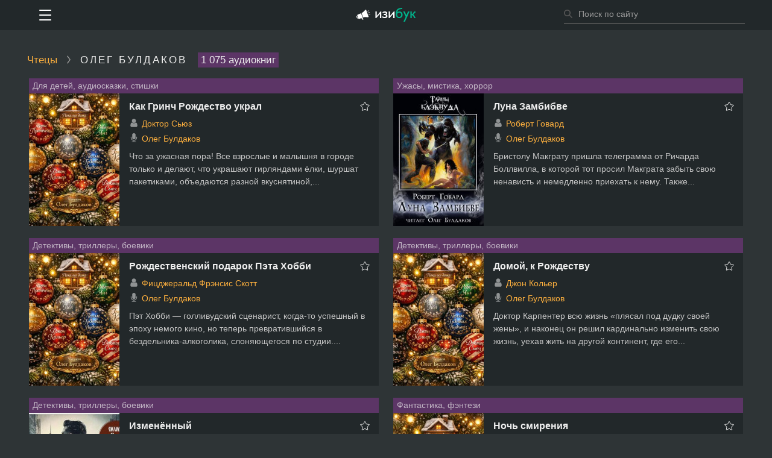

--- FILE ---
content_type: text/html; charset=UTF-8
request_url: https://izib.uk/reader2789
body_size: 8410
content:
<!doctype HTML> <html> <head> <meta http-equiv="Content-Type" content="text/html; charset=utf-8" /> <title>Слушать все аудиокниги Олега Булдакова бесплатно</title> <link rel="shortcut icon" href="/favicon.ico?1" type="image/x-icon" /> <meta name="keywords" content="Олег Булдаков, аудиокниги, слушать, онлайн." /> <meta name="description" content="Олег Булдаков слушать все аудиокниги" /> <link rel="alternate" media="only screen and (max-width: 640px)" href="https://pda.izib.uk/reader2789" />  <meta property="og:site_name" content="ИзиБук" />  <script src="/assets/js/common.js?v=3def184ad8f4755ff269862ea77393dd" type="text/javascript"></script><script src="/assets/js/app.js?v=5ef059938ba799aaa845e1c2e8a762bd" type="text/javascript"></script><link rel="stylesheet" type="text/css" href="/assets/css/common.css?v=7c41d24b9cf3644e2d9f754bc43afa4b" />
 <script type="text/javascript"> window.initApp([]);  </script> <link rel="alternate" type="application/rss+xml" href="https://izib.uk/feeds/new" /> <meta name="yandex-verification" content="5eec08c2f6e991f2" /> <script src="https://cdn.adfinity.pro/code/izib.uk/adfinity.js" charset="utf-8" async></script> </head> <body> <div id="utils"></div> <div id="popups"></div> <div class="_594fd1" id="header"> <div class="_c8a9cc"> <div class="_4253b5"> <div class="_82138a"> <div class="_de630d"> <div class="_a7eab9"> <div class="_5f1d0d" id="header_menu"><div></div></div> </div> <div class="_a0064c"> <div class="_27b079" id="header_search_wrap"> <div class="_7d8431"> <form name="header_search_form" method="get" action="/search" autocomplete="off" class="_df79d6" id="header_search_form"> <input id="header_search_input" type="text" name="q" class="_6df5c7" placeholder="Поиск по сайту" /> <div class="_355eb7" onclick="document.getElementById('header_search_form').submit()"></div> </form> </div> </div> </div> <a href="/" class="_ec89a1"> <div class="_5b8438"></div> </a> </div> </div> </div> </div> </div> <div class="_d9e759" id="topmenu" style="display: none"> <div class="_56acc4">  <a href="/login/" class="_d443a3">Мой кабинет</a>  <hr> <a class="_d443a3 _f2f0e8" href="/faves/">Закладки</a> <a class="_d443a3 _f2f0e8" href="/history/">История</a> <hr> <a class="_d443a3 _f2f0e8" href="/genres">Жанры</a> <a class="_d443a3 _f2f0e8" href="/authors">Авторы</a> <a class="_d443a3 _f2f0e8" href="/readers">Чтецы</a> <hr>  <a href="/genre1?subcategory=3" class="_d443a3"> Любовное Фэнтези </a>  <a href="/genre1?subcategory=2" class="_d443a3"> ЛитРПГ </a>  <a href="/genre1?subcategory=1" class="_d443a3"> Попаданцы </a>  <a href="/genre1?subcategory=4" class="_d443a3"> S.T.A.L.K.E.R. </a>  <a href="/genre1?subcategory=5" class="_d443a3"> S-T-I-K-S </a>  <a href="/genre1?subcategory=7" class="_d443a3"> Метро 2033 </a>  <a href="/genre1?subcategory=6" class="_d443a3"> Этногенез </a>   </div> </div> 
 <noindex> <div class="_6b09bf"> <div class="_c8a9cc"> <div class="_c47e82"> <div class="_82138a"> <div class="_f3c54c"><div class='adfinity_block_7799'></div></div> </div> </div> </div> </div> </noindex> 
<script> Header.init(); setupLang({"11f957":"Ошибка","14b85f":"Загрузка","c15c55":"Показать все","93c8c9":"Скрыть","f0ab86":"Ничего не найдено."}); </script> <div id="layers"></div> <div class="_c8a9cc"> <div class="_3148a3 _82138a"> <div class="_6eb726"> <a href="/readers">Чтецы</a> <span class="_060bfe"></span> <h1>Олег Булдаков</h1> <span class="_56296a">1 075 аудиокниг</span></div> <div id="books_list"> 
 <div class="_cb0a41"> 
   <div class="_ccb9b7">   <div class="_680f12">  <a href="/genre6">Для детей, аудиосказки, стишки</a>  </div>  <a class="_bce453" href="/art127787"> <img class="_76d12c" src="https://fs5.izib.uk/uploads/z/fb101099921e9426/images2/6bef1b414b06f6ed.jpg" /> </a> <div class="_802db0"> <span data-id="127787" onclick="window.cur.listFaves.onFaveButtonClicked(event)" class="_a29f16 _81248b"></span>  <div class="_3dc935"> <a href="/art127787" class="_3dc935">Как Гринч Рождество украл</a>  </div>  <div class="_5d10b1">  <div class="_eeab32"> <span class="_a6370b _81deee"></span>     <a href="/author26343">Доктор Сьюз</a>   </div>   <div class="_eeab32">  <span class="_a6370b _8ff5b6"></span>    <a href="/reader2789">Олег Булдаков</a>   </div>     </div> <div class="_b1f6b9">Что за ужасная пора! Все взрослые и малышня в городе только и делают, что украшают гирляндами ёлки, шуршат пакетиками, объедаются разной вкуснятиной,...</div>  </div> </div>    <div class="_ccb9b7">   <div class="_680f12">  <a href="/genre10">Ужасы, мистика, хоррор</a>  </div>  <a class="_bce453" href="/art127752"> <img class="_76d12c" src="https://fs7.izib.uk/uploads/z/2becc7968ea2f541/images2/5e06faf31006ff6b.jpg" /> </a> <div class="_802db0"> <span data-id="127752" onclick="window.cur.listFaves.onFaveButtonClicked(event)" class="_a29f16 _81248b"></span>  <div class="_3dc935"> <a href="/art127752" class="_3dc935">Луна Замбибве</a>  </div>  <div class="_5d10b1">  <div class="_eeab32"> <span class="_a6370b _81deee"></span>     <a href="/author1346">Роберт Говард</a>   </div>   <div class="_eeab32">  <span class="_a6370b _8ff5b6"></span>    <a href="/reader2789">Олег Булдаков</a>   </div>     </div> <div class="_b1f6b9">Бристолу Макграту пришла телеграмма от Ричарда Боллвилла, в которой тот просил Макграта забыть свою ненависть и немедленно приехать к нему. Также...</div>  </div> </div>    <div class="_ccb9b7">   <div class="_680f12">  <a href="/genre4">Детективы, триллеры, боевики</a>  </div>  <a class="_bce453" href="/art127743"> <img class="_76d12c" src="https://fs5.izib.uk/uploads/z/f60023ea7c7a0627/images2/a6883a863fdc3b14.jpg" /> </a> <div class="_802db0"> <span data-id="127743" onclick="window.cur.listFaves.onFaveButtonClicked(event)" class="_a29f16 _81248b"></span>  <div class="_3dc935"> <a href="/art127743" class="_3dc935">Рождественский подарок Пэта Хобби</a>  </div>  <div class="_5d10b1">  <div class="_eeab32"> <span class="_a6370b _81deee"></span>     <a href="/author3507">Фицджеральд Фрэнсис Скотт</a>   </div>   <div class="_eeab32">  <span class="_a6370b _8ff5b6"></span>    <a href="/reader2789">Олег Булдаков</a>   </div>     </div> <div class="_b1f6b9">Пэт Хобби — голливудский сценарист, когда-то успешный в эпоху немого кино, но теперь превратившийся в бездельника-алкоголика, слоняющегося по студии....</div>  </div> </div>    <div class="_ccb9b7">   <div class="_680f12">  <a href="/genre4">Детективы, триллеры, боевики</a>  </div>  <a class="_bce453" href="/art127673"> <img class="_76d12c" src="https://fs5.izib.uk/uploads/z/38c5e34e0902131f/images2/56ee692359c351cc.jpg" /> </a> <div class="_802db0"> <span data-id="127673" onclick="window.cur.listFaves.onFaveButtonClicked(event)" class="_a29f16 _81248b"></span>  <div class="_3dc935"> <a href="/art127673" class="_3dc935">Домой, к Рождеству</a>  </div>  <div class="_5d10b1">  <div class="_eeab32"> <span class="_a6370b _81deee"></span>     <a href="/author7560">Джон Кольер</a>   </div>   <div class="_eeab32">  <span class="_a6370b _8ff5b6"></span>    <a href="/reader2789">Олег Булдаков</a>   </div>     </div> <div class="_b1f6b9">Доктор Карпентер всю жизнь «плясал под дудку своей жены», и наконец он решил кардинально изменить свою жизнь, уехав жить на другой континент, где его...</div>  </div> </div>    <div class="_ccb9b7">   <div class="_680f12">  <a href="/genre4">Детективы, триллеры, боевики</a>  </div>  <a class="_bce453" href="/art127524"> <img class="_76d12c" src="https://fs4.izib.uk/uploads/z/f25cddb22a0defe4/images2/aa9425cfe5125202.jpg" /> </a> <div class="_802db0"> <span data-id="127524" onclick="window.cur.listFaves.onFaveButtonClicked(event)" class="_a29f16 _81248b"></span>  <div class="_3dc935"> <a href="/art127524" class="_3dc935">Изменённый</a>  </div>  <div class="_5d10b1">  <div class="_eeab32"> <span class="_a6370b _81deee"></span>     <a href="/author4961">Майкл Маршалл Смит</a>   </div>   <div class="_eeab32">  <span class="_a6370b _8ff5b6"></span>    <a href="/reader2789">Олег Булдаков</a>   </div>     </div> <div class="_b1f6b9">В жизни Билла Мура, риелтора из Флориды, все было в полном порядке. Стабильная работа, прекрасный дом, счастливый брак. И большие планы на будущее…...</div>  </div> </div>    <div class="_ccb9b7">   <div class="_680f12">  <a href="/genre1">Фантастика, фэнтези</a>  </div>  <a class="_bce453" href="/art127461"> <img class="_76d12c" src="https://fs7.izib.uk/uploads/z/5088d92c2019f3a9/images2/18b6379bd4abd7b0.jpg" /> </a> <div class="_802db0"> <span data-id="127461" onclick="window.cur.listFaves.onFaveButtonClicked(event)" class="_a29f16 _81248b"></span>  <div class="_3dc935"> <a href="/art127461" class="_3dc935">Ночь смирения</a>  </div>  <div class="_5d10b1">  <div class="_eeab32"> <span class="_a6370b _81deee"></span>     <a href="/author7776">Род Серлинг</a>   </div>   <div class="_eeab32">  <span class="_a6370b _8ff5b6"></span>    <a href="/reader2789">Олег Булдаков</a>   </div>     </div> <div class="_b1f6b9">Генри Корвин на Рождество работал в большом магазине Санта Клаусом, а жил в грязном, меблированном доме, на улице, полной детей, для которых...</div>  </div> </div>    <div class="_ccb9b7">   <div class="_680f12">  <a href="/genre9">Юмор, сатира</a>  </div>  <a class="_bce453" href="/art127398"> <img class="_76d12c" src="https://fs4.izib.uk/uploads/z/2358e16a49376a2b/images2/50a0dc33b12f04e0.jpg" /> </a> <div class="_802db0"> <span data-id="127398" onclick="window.cur.listFaves.onFaveButtonClicked(event)" class="_a29f16 _81248b"></span>  <div class="_3dc935"> <a href="/art127398" class="_3dc935">Рождество кота-убийцы</a>  </div>  <div class="_5d10b1">  <div class="_eeab32"> <span class="_a6370b _81deee"></span>     <a href="/author1544">Энн Файн</a>   </div>   <div class="_eeab32">  <span class="_a6370b _8ff5b6"></span>    <a href="/reader2789">Олег Булдаков</a>   </div>     </div> <div class="_b1f6b9">На Рождество в дом нагрянули гости, и коту Таффи, которому всё это не нравится, приходится придумывать что ему сделать, чтобы его наконец-то оставили...</div>  </div> </div>    <div class="_ccb9b7">   <div class="_680f12">  <a href="/genre9">Юмор, сатира</a>  </div>  <a class="_bce453" href="/art127366"> <img class="_76d12c" src="https://fs7.izib.uk/uploads/z/5e75081299bea271/images2/f83b60d11d2fc062.jpg" /> </a> <div class="_802db0"> <span data-id="127366" onclick="window.cur.listFaves.onFaveButtonClicked(event)" class="_a29f16 _81248b"></span>  <div class="_3dc935"> <a href="/art127366" class="_3dc935">Не только под Рождество</a>  </div>  <div class="_5d10b1">  <div class="_eeab32"> <span class="_a6370b _81deee"></span>     <a href="/author5866">Генрих Бёлль</a>   </div>   <div class="_eeab32">  <span class="_a6370b _8ff5b6"></span>    <a href="/reader2789">Олег Булдаков</a>   </div>     </div> <div class="_b1f6b9">В одном семействе чудесный праздник Рождество стал повседневностью, а веселье — суровым семейным долгом…</div>  </div> </div>    <div class="_ccb9b7">   <div class="_680f12">  <a href="/genre13">Классика</a>  </div>  <a class="_bce453" href="/art127324"> <img class="_76d12c" src="https://fs4.izib.uk/uploads/z/9261a086cb9fe362/images2/6b75d6959aedc634.jpg" /> </a> <div class="_802db0"> <span data-id="127324" onclick="window.cur.listFaves.onFaveButtonClicked(event)" class="_a29f16 _81248b"></span>  <div class="_3dc935"> <a href="/art127324" class="_3dc935">Бутыль серебра</a>  </div>  <div class="_5d10b1">  <div class="_eeab32"> <span class="_a6370b _81deee"></span>     <a href="/author5214">Трумен Капоте</a>   </div>   <div class="_eeab32">  <span class="_a6370b _8ff5b6"></span>    <a href="/reader2789">Олег Булдаков</a>   </div>     </div> <div class="_b1f6b9">Владелец аптеки, желая привлечь покупателей, придумывает оригинальный ход: он предлагает любому человеку, купившему у него что-либо на 25 центов,...</div>  </div> </div>    <div class="_ccb9b7">   <div class="_680f12">  <a href="/genre1">Фантастика, фэнтези</a>  </div>  <a class="_bce453" href="/art127309"> <img class="_76d12c" src="https://fs5.izib.uk/uploads/z/148c214f5e5d7420/images2/cf28e13b8d5103b4.jpg" /> </a> <div class="_802db0"> <span data-id="127309" onclick="window.cur.listFaves.onFaveButtonClicked(event)" class="_a29f16 _81248b"></span>  <div class="_3dc935"> <a href="/art127309" class="_3dc935">Небесный подряд</a>  </div>  <div class="_5d10b1">  <div class="_eeab32"> <span class="_a6370b _81deee"></span>     <a href="/author2250">Роберт Янг</a>   </div>   <div class="_eeab32">  <span class="_a6370b _8ff5b6"></span>    <a href="/reader2789">Олег Булдаков</a>   </div>     </div> <div class="_b1f6b9">Увеселительное заведение «Седьмое небо» располагается на околоземной орбите и предоставляет развлечения на любой вкус. Зелёные холмы, голубое небо,...</div>  </div> </div>    <div class="_ccb9b7">   <div class="_680f12">  <a href="/genre9">Юмор, сатира</a>  </div>  <a class="_bce453" href="/art127278"> <img class="_76d12c" src="https://fs5.izib.uk/uploads/z/f3bce71c312fa281/images2/1917c28b69457b23.jpg" /> </a> <div class="_802db0"> <span data-id="127278" onclick="window.cur.listFaves.onFaveButtonClicked(event)" class="_a29f16 _81248b"></span>  <div class="_3dc935"> <a href="/art127278" class="_3dc935">Еще одна рождественская песнь</a>  </div>  <div class="_5d10b1">  <div class="_eeab32"> <span class="_a6370b _81deee"></span>     <a href="/author309">Пэлем Грэнвил Вудхауз</a>   </div>   <div class="_eeab32">  <span class="_a6370b _8ff5b6"></span>    <a href="/reader2789">Олег Булдаков</a>   </div>     </div> <div class="_b1f6b9">Эгберт Муллинер так растолстел, что врач посоветовал ему сесть на жёсткую диету, иначе сердце не выдержит. Загвоздка в том, что молодой человек как...</div>  </div> </div>    <div class="_ccb9b7">   <div class="_680f12">  <a href="/genre1">Фантастика, фэнтези</a>  </div>  <a class="_bce453" href="/art127196"> <img class="_76d12c" src="https://fs4.izib.uk/uploads/z/944e7ac18a01de56/images2/7b577fdc52e1c5e1.jpg" /> </a> <div class="_802db0"> <span data-id="127196" onclick="window.cur.listFaves.onFaveButtonClicked(event)" class="_a29f16 _81248b"></span>  <div class="_3dc935"> <a href="/art127196" class="_3dc935">Брешь</a>  </div>  <div class="_5d10b1">  <div class="_eeab32"> <span class="_a6370b _81deee"></span>     <a href="/author4776">Патрик Ли</a>   </div>   <div class="_eeab32">  <span class="_a6370b _8ff5b6"></span>    <a href="/reader2789">Олег Булдаков</a>   </div>   <div class="_eeab32"> <span class="_a6370b _1d4de8"></span>   <a href="/serie1827">Трэвис Чейз</a></span> </div>    </div> <div class="_b1f6b9">Трэвис Чейз, осужденный за убийство, после окончания срока мечтал лишь об одном: о покое… Бродя в одиночестве по горам Аляски и обдумывая свою жизнь,...</div>  </div> </div>    <div class="_ccb9b7">   <div class="_680f12">  <a href="/genre1">Фантастика, фэнтези</a>  </div>  <a class="_bce453" href="/art127154"> <img class="_76d12c" src="https://fs4.izib.uk/uploads/z/8b22a8b3b717a2af/images2/b85050f495eb7ac8.jpg" /> </a> <div class="_802db0"> <span data-id="127154" onclick="window.cur.listFaves.onFaveButtonClicked(event)" class="_a29f16 _81248b"></span>  <div class="_3dc935"> <a href="/art127154" class="_3dc935">Игра для детей</a>  </div>  <div class="_5d10b1">  <div class="_eeab32"> <span class="_a6370b _81deee"></span>     <a href="/author1987">Уильям Тенн</a>   </div>   <div class="_eeab32">  <span class="_a6370b _8ff5b6"></span>    <a href="/reader2789">Олег Булдаков</a>   </div>     </div> <div class="_b1f6b9">Сэму Веберу, начинающему юристу из 1953 года, по ошибке доставили новогодний подарок из 2153 года. В коробке с золотой этикеткой оказалась игра для...</div>  </div> </div>    <div class="_ccb9b7">   <div class="_680f12">  <a href="/genre10">Ужасы, мистика, хоррор</a>  </div>  <a class="_bce453" href="/art127095"> <img class="_76d12c" src="https://fs4.izib.uk/uploads/z/86f444e460cc805e/images2/57f109ccbdbfa9b9.jpg" /> </a> <div class="_802db0"> <span data-id="127095" onclick="window.cur.listFaves.onFaveButtonClicked(event)" class="_a29f16 _81248b"></span>  <div class="_3dc935"> <a href="/art127095" class="_3dc935">Открытка</a>  </div>  <div class="_5d10b1">  <div class="_eeab32"> <span class="_a6370b _81deee"></span>     <a href="/author27510">А. Дж. Остин</a>   </div>   <div class="_eeab32">  <span class="_a6370b _8ff5b6"></span>    <a href="/reader2789">Олег Булдаков</a>   </div>     </div> <div class="_b1f6b9">Открытка, которую мистер Маккей купил у нищей старушки, принесла ему большой контракт, а открытка, которую старушка подарила ему позже, спасла жизнь…...</div>  </div> </div>    <div class="_ccb9b7">   <div class="_680f12">  <a href="/genre1">Фантастика, фэнтези</a>  </div>  <a class="_bce453" href="/art127083"> <img class="_76d12c" src="https://fs7.izib.uk/uploads/z/95989080f0466740/images2/531e86e642e37f3a.jpg" /> </a> <div class="_802db0"> <span data-id="127083" onclick="window.cur.listFaves.onFaveButtonClicked(event)" class="_a29f16 _81248b"></span>  <div class="_3dc935"> <a href="/art127083" class="_3dc935">Марсианское Рождество</a>  </div>  <div class="_5d10b1">  <div class="_eeab32"> <span class="_a6370b _81deee"></span>     <a href="/author2507">Фредерик Пол</a>   </div>   <div class="_eeab32">  <span class="_a6370b _8ff5b6"></span>    <a href="/reader2789">Олег Булдаков</a>   </div>     </div> <div class="_b1f6b9">Приближается Рождество, а у колонистов нет никаких желаний, кроме как дожить до отлета домой. Все заняты уходом за больными товарищами, вот только...</div>  </div> </div>    <div class="_ccb9b7">   <div class="_680f12">  <a href="/genre10">Ужасы, мистика, хоррор</a>  </div>  <a class="_bce453" href="/art127062"> <img class="_76d12c" src="https://fs5.izib.uk/uploads/z/d5430d0f1e66e224/images2/2751179732e417d4.jpg" /> </a> <div class="_802db0"> <span data-id="127062" onclick="window.cur.listFaves.onFaveButtonClicked(event)" class="_a29f16 _81248b"></span>  <div class="_3dc935"> <a href="/art127062" class="_3dc935">Ползучий квартал</a>  </div>  <div class="_5d10b1">  <div class="_eeab32"> <span class="_a6370b _81deee"></span>     <a href="/author2822">Стивен Кинг</a>   </div>   <div class="_eeab32">  <span class="_a6370b _8ff5b6"></span>    <a href="/reader2789">Олег Булдаков</a>   и ещё 6  </div>     </div> <div class="_b1f6b9">На закате дня 19 августа в полицейский участок лондонского района Крауч-Энд вбегает перепуганная молодая женщина, Дорис Фриман. Она заявляет о...</div>  </div> </div>    <div class="_ccb9b7">   <div class="_680f12">  <a href="/genre6">Для детей, аудиосказки, стишки</a>  </div>  <a class="_bce453" href="/art126991"> <img class="_76d12c" src="https://fs7.izib.uk/uploads/z/59b56b9a35b3b99d/images2/4d0a30270a829873.jpg" /> </a> <div class="_802db0"> <span data-id="126991" onclick="window.cur.listFaves.onFaveButtonClicked(event)" class="_a29f16 _81248b"></span>  <div class="_3dc935"> <a href="/art126991" class="_3dc935">Санта-Клаус в зоопарке</a>  </div>  <div class="_5d10b1">  <div class="_eeab32"> <span class="_a6370b _81deee"></span>     <a href="/author3706">Терри Пратчетт</a>   </div>   <div class="_eeab32">  <span class="_a6370b _8ff5b6"></span>    <a href="/reader2789">Олег Булдаков</a>   </div>     </div> <div class="_b1f6b9">История о том, как Санта-Клаус в промежутке между днями рождества искал себе дополнительную работу.</div>  </div> </div>    <div class="_ccb9b7">   <div class="_680f12">  <a href="/genre1">Фантастика, фэнтези</a>  </div>  <a class="_bce453" href="/art126980"> <img class="_76d12c" src="https://fs4.izib.uk/uploads/z/7894f4890e6b8d36/images2/a870bcbfc283b147.jpg" /> </a> <div class="_802db0"> <span data-id="126980" onclick="window.cur.listFaves.onFaveButtonClicked(event)" class="_a29f16 _81248b"></span>  <div class="_3dc935"> <a href="/art126980" class="_3dc935">Марсианское сердце</a>  </div>  <div class="_5d10b1">  <div class="_eeab32"> <span class="_a6370b _81deee"></span>     <a href="/author23781">Джон Барнс</a>   </div>   <div class="_eeab32">  <span class="_a6370b _8ff5b6"></span>    <a href="/reader2789">Олег Булдаков</a>   </div>     </div> <div class="_b1f6b9">Выбор был невелик: двадцать лет в армии, десять на очистке ядерных отходов или… В общем, мы с Самантой выбрали Марс. Забавно, что тогда нас не...</div>  </div> </div>    <div class="_ccb9b7">   <div class="_680f12">  <a href="/genre1">Фантастика, фэнтези</a>  </div>  <a class="_bce453" href="/art126864"> <img class="_76d12c" src="https://fs4.izib.uk/uploads/z/a8638c44fcf6a1e9/images2/4fa5c9f6a827f174.jpg" /> </a> <div class="_802db0"> <span data-id="126864" onclick="window.cur.listFaves.onFaveButtonClicked(event)" class="_a29f16 _81248b"></span>  <div class="_3dc935"> <a href="/art126864" class="_3dc935">Самый глупый ангел</a>  </div>  <div class="_5d10b1">  <div class="_eeab32"> <span class="_a6370b _81deee"></span>     <a href="/author2234">Кристофер Мур</a>   </div>   <div class="_eeab32">  <span class="_a6370b _8ff5b6"></span>    <a href="/reader2789">Олег Булдаков</a>   </div>     </div> <div class="_b1f6b9">Вам обещают трогательную рождественскую историю — и вы ее получите. В ней участвуют: бывшая звезда трэш-фантастики, периодически забывающая, когда...</div>  </div> </div>    <div class="_ccb9b7">   <div class="_680f12">  <a href="/genre4">Детективы, триллеры, боевики</a>  </div>  <a class="_bce453" href="/art126759"> <img class="_76d12c" src="https://fs5.izib.uk/uploads/z/695fa896bafa3866/images2/548cf405ccf2c543.jpg" /> </a> <div class="_802db0"> <span data-id="126759" onclick="window.cur.listFaves.onFaveButtonClicked(event)" class="_a29f16 _81248b"></span>  <div class="_3dc935"> <a href="/art126759" class="_3dc935">Смерть, какую ты заслужил</a>  </div>  <div class="_5d10b1">  <div class="_eeab32"> <span class="_a6370b _81deee"></span>     <a href="/author23194">Дэвид Боукер</a>   </div>   <div class="_eeab32">  <span class="_a6370b _8ff5b6"></span>    <a href="/reader2789">Олег Булдаков</a>   </div>     </div> <div class="_b1f6b9">Писатель романов ужасов Билли Дай согласился взять интервью для местного журнала у манчестерского «крестного отца». Тому работа понравилась и он...</div>  </div> </div> 
 </div> 
</div> <div class="_51d557" id="books_list__pn">
    
    <div class="_24982b _5c0f1a">
        <div class="_868cd1"><a class="_795608" href="/reader2789?p=2" data-page="2">вперёд</a></div>
        <div class="_8376e4">Страницы:</div>
        <div class="_8a09a3"><a class="_23ebbd _d91282 _4f1eaf _5df507 _858bdf _12653e" href="/reader2789?p=1" data-page="1">1</a><a class="_23ebbd _d91282 _4f1eaf _5df507 _858bdf" href="/reader2789?p=2" data-page="2">2</a><a class="_23ebbd _d91282 _4f1eaf _5df507 _858bdf" href="/reader2789?p=3" data-page="3">3</a><div class="_225a32 _4f1eaf _5df507">...</div><a class="_23ebbd _d91282 _4f1eaf _5df507 _858bdf" href="/reader2789?p=54" data-page="54">54</a></div>
    </div>
</div> <!-- 2789 --> </div> </div>  <div class="_d7eb6b"> <div class="_82138a"> <table width="100%" cellpadding="0" cellspacing="0" class="_462ddf"> <tr> <td> <strong>Изибук.ру</strong> - аудиокниги слушать онлайн бесплатно<br/> <a href="https://pda.izib.uk/reader2789">Версия для телефона</a> </td>  <td>  <b>Связь с администрацией:</b><br/> Эл. почта: <a href="mailto:izibuk2000@gmail.com">izibuk2000@gmail.com</a> </td> </tr> </table> </div> </div> <script>  addSpoilersEvents(); domReady(function() { 
var Actions = window.ReaderActions; var BooksList = window.BooksList; cur.booksList = new BooksList(); cur.reader = {"id":2789,"name":"\u041e\u043b\u0435\u0433","surname":"\u0411\u0443\u043b\u0434\u0430\u043a\u043e\u0432","likes_count":0,"dislikes_count":0,"subscriptions_count":0,"is_liked":0,"is_subscribed":false}; cur.actions = new Actions(); cur.actions.init({ likesAllowed: null });  }); </script>  <!-- Global site tag (gtag.js) - Google Analytics -->
<script async src="https://www.googletagmanager.com/gtag/js?id=UA-140375038-1"></script>
<script>
window.dataLayer = window.dataLayer || [];
function gtag(){dataLayer.push(arguments);}
gtag('js', new Date());
gtag('config', 'UA-140375038-1');
</script>      <!-- Yandex.Metrika counter -->
<script type="text/javascript" >
   (function(m,e,t,r,i,k,a){m[i]=m[i]||function(){(m[i].a=m[i].a||[]).push(arguments)};
   m[i].l=1*new Date();
   for (var j = 0; j < document.scripts.length; j++) {if (document.scripts[j].src === r) { return; }}
   k=e.createElement(t),a=e.getElementsByTagName(t)[0],k.async=1,k.src=r,a.parentNode.insertBefore(k,a)})
   (window, document, "script", "https://mc.yandex.ru/metrika/tag.js", "ym");

   ym(98368037, "init", {
        clickmap:true,
        trackLinks:true,
        accurateTrackBounce:true
   });
</script>
<noscript><div><img src="https://mc.yandex.ru/watch/98368037" style="position:absolute; left:-9999px;" alt="" /></div></noscript>
<!-- /Yandex.Metrika counter -->
      <!--LiveInternet counter--><script type="text/javascript">
document.write('<a href="//www.liveinternet.ru/click" '+
'target="_blank"><img src="//counter.yadro.ru/hit?t26.6;r'+
escape(document.referrer)+((typeof(screen)=='undefined')?'':
';s'+screen.width+'*'+screen.height+'*'+(screen.colorDepth?
screen.colorDepth:screen.pixelDepth))+';u'+escape(document.URL)+
';h'+escape(document.title.substring(0,150))+';'+Math.random()+
'" alt="" title="LiveInternet: показано число посетителей за'+
' сегодня" '+
'border="0" width="88" height="15" style="opacity:0.01;height:1px;width:1px;position:absolute;"><\/a>')
</script><!--/LiveInternet-->

</body> </html> 

--- FILE ---
content_type: text/css
request_url: https://izib.uk/assets/css/common.css?v=7c41d24b9cf3644e2d9f754bc43afa4b
body_size: 50239
content:
body,html{background:#2e3436;padding:0;margin:0;font-size:14px;font-family:"Helvetica Neue","Liberation Sans",sans-serif;color:#eee;height:100%;min-height:100%;min-width:750px}body._9d4ec3,html._9d4ec3{height:100%;overflow:hidden}._5c0f1a:after{visibility:hidden;display:block;font-size:0;content:" ";clear:both;height:0}._5c0f1a{display:inline-block}* html ._5c0f1a{height:1%}._5c0f1a{display:block}._39ea0d{float:right}._9979c2{float:left}._df79d6{position:relative}._2a6b38{white-space:nowrap;overflow:hidden;text-overflow:ellipsis}._8f524c{color:#fcaf3e}._8f524c:hover{color:#fcaf3e}._e7f1aa{clear:left}#_d988e7{top:-30px;position:absolute;height:20px;overflow:hidden}#_a5387e{position:absolute}._4f1eaf{-moz-user-select:none;-khtml-user-select:none;-webkit-user-select:none;user-select:none}._5df507{-webkit-user-drag:none}[draggable]{-moz-user-select:none;-khtml-user-select:none;-webkit-user-select:none;user-select:none;-khtml-user-drag:element;-webkit-user-drag:element}::-moz-focus-inner{border:0}[contenteditable]{-webkit-user-select:auto;user-select:auto}a{color:#fcaf3e;text-decoration:none}a:hoverpwd{text-decoration:underline}a._d91282:hover{text-decoration:unset}._aaf674,._033c0a{font-weight:600}._11d876{font-weight:400}input[type=text],input[type=password],input[type=number],textarea{font-size:14px;font-family:"Helvetica Neue","Liberation Sans",sans-serif;color:#eee;background-color:#43484a;-webkit-box-sizing:border-box;-moz-box-sizing:border-box;box-sizing:border-box;outline:0;border:1px #888a85 solid;padding:9px 9px}::-webkit-input-placeholder{color:#999}:-moz-placeholder{color:#999;opacity:1}input::placeholder{color:#999;opacity:1}input:-ms-input-placeholder{color:#999}textarea:-ms-input-placeholder{color:#999}label._828fe0,label._de7b0b{display:inline-block}button[type=submit]._3d09ba,button[type=button]._3d09ba,input[type=submit]._3d09ba{background-color:#5c3566;border:none;color:#eee;padding:9px 14px;font-size:14px;cursor:pointer;position:relative;outline:0}button[type=submit]._3d09ba:hover,button[type=button]._3d09ba:hover,input[type=submit]._3d09ba:hover{background-color:#75507b}button[type=submit]._3d09ba:disabled,button[type=button]._3d09ba:disabled,input[type=submit]._3d09ba:disabled{pointer-events:none;opacity:.5}._b93bf6{display:inline-block;position:relative;vertical-align:top}select._7505d6{-moz-appearance:none;-webkit-appearance:none;border:1px #ddd solid;box-shadow:none;font-size:14px;padding:8px 26px 8px 8px;position:relative;vertical-align:top;background-color:#fff;color:#333;cursor:pointer;display:block;outline:0}select._7505d6:active,select._7505d6:hover{border-color:#ccc}._b93bf6:after{border:2px solid #ccc;border-right:0;border-top:0;content:" ";display:block;height:5px;width:5px;pointer-events:none;position:absolute;transform:rotate(-45deg);margin-top:-6px;right:15px;top:50%;z-index:4}._b93bf6:active:after,._b93bf6:hover:after{border-color:#bbb}form{padding:0;margin:0}input[type=file]._99d72c{width:.1px;height:.1px;opacity:0;overflow:hidden;position:absolute;z-index:-1}._da45b7{background-color:#3b7141}._82138a{max-width:1190px;margin:0 auto}._3148a3{padding:25px 20px}._6960b7{text-align:center;padding:15px 0;font-size:16px;color:#888}._6eb726{padding:0 0 20px;margin:0;text-transform:uppercase;letter-spacing:3px;font-size:17px;font-weight:700;color:#eee}._060bfe{background:url([data-uri]) no-repeat center center;background-size:6px 14px;width:6px;height:14px;margin:0 8px;display:inline-block;position:relative;top:1px}._56296a{color:#eee;background-color:#5c3566;margin-left:10px;letter-spacing:0;font-weight:400;padding:3px 5px;text-transform:none}._6eb726>b{font-weight:600}._6eb726>a{text-transform:none;letter-spacing:0;font-weight:400}._f2dc8a{width:8px;height:17px;display:inline-block;background:url(/images/title-arrow.png) no-repeat center center;background-size:8px 17px;opacity:.5;position:relative;top:3px}@media (-webkit-min-device-pixel-ratio:1.5),(min--moz-device-pixel-ratio:1.5),(-o-min-device-pixel-ratio:3/2),(min-resolution:1.5dppx){._f2dc8a{background:url(/images/title-arrow@2x.png) no-repeat center center;background-size:8px 17px}}@media (-webkit-min-device-pixel-ratio:2),(min-resolution:2 * 96dpi){._f2dc8a{background:url(/images/title-arrow@2x.png) no-repeat center center;background-size:8px 17px}}._a104a7{display:inline-block;vertical-align:top;width:20px;height:20px;margin-left:6px;background:url([data-uri]) no-repeat center center;background-size:14px 14px;opacity:.6;-webkit-transition:opacity .1s ease-in-out;-moz-transition:opacity .1s ease-in-out;-o-transition:opacity .1s ease-in-out;transition:opacity .1s ease-in-out}._a104a7:hover{opacity:1}._859810{display:inline-block;vertical-align:top;width:20px;height:20px;margin-left:6px;background:url([data-uri]) no-repeat center center;background-size:15px 15px;opacity:.6;-webkit-transition:opacity .1s ease-in-out;-moz-transition:opacity .1s ease-in-out;-o-transition:opacity .1s ease-in-out;transition:opacity .1s ease-in-out}._859810:hover{opacity:1}a._4d3f83{display:inline-block;font-size:14px;text-transform:lowercase;letter-spacing:.4px;vertical-align:baseline;margin-left:5px}a._4d3f83:after{content:' ';width:5px;height:13px;display:inline-block;background:url([data-uri]) no-repeat center center;background-size:5px 13px;position:relative;top:2px;margin-left:3px}a._4d3f83:hover{text-decoration:none}._6b9327{padding:0 0 16px}._2d6842{font-size:18px;font-weight:300;color:#111;float:left}._2d6842 b{font-weight:400}._43a13b{font-size:13px;font-weight:400;padding:6px 0 2px;color:#777;text-transform:uppercase}._6d6209{float:right}input[type=text]._74b1e4{height:32px;line-height:32px;padding:0 10px 0 30px;-webkit-border-radius:17px;-moz-border-radius:17px;border-radius:17px;width:350px;background:#fff url(/images/search_gray.svg) 10px center no-repeat;background-size:14px 14px;margin-top:-3px}._be5167{color:#888}._fcc5eb{font-size:13px;text-transform:uppercase;color:#777}._6eb726 ._ac4ae9,._6eb726 h1,._6b9327 ._ac4ae9,._6b9327 h1{display:inline;font-size:inherit;margin-top:0;font-weight:400;margin-bottom:0}._eeeaf3{background-color:#43484a;display:inline;padding:2px 7px;margin:0 -1px}._92fbd2{width:285px;float:left}._0ce2ce{margin-left:310px}._92fbd2{width:285px;float:right}._d55059{width:285px;float:left}._48c9d3{margin-left:305px;margin-right:305px}._14c533{text-align:center;font-size:18px;padding:25px 15px;color:#c5c5c5}._14c533._a3c06a{color:#000}._14c533>b{font-weight:600}._a214c2{display:block;padding:8px 14px;-webkit-border-radius:5px;-moz-border-radius:5px;border-radius:5px;background-color:#edeff1;text-align:center;color:#fcaf3e;-webkit-transition:background-color .1s ease-in-out;-moz-transition:background-color .1s ease-in-out;-o-transition:background-color .1s ease-in-out;transition:background-color .1s ease-in-out;outline:0}._80a7ff{width:6px;height:14px;display:inline-block;background:url([data-uri]) no-repeat center center;background-size:6px 14px;margin:0 0 0 5px;position:relative;top:2px;opacity:.35}._a214c2:hover{text-decoration:none;background-color:#e6e9ed;color:#fcaf3e}._c906b3{border-bottom:1px #e3e3e3 solid}._c906b3 ._e97460{display:inline-block;letter-spacing:.2px;font-size:14px;text-transform:uppercase;-webkit-box-sizing:border-box;-moz-box-sizing:border-box;box-sizing:border-box;padding:0 15px;cursor:pointer;margin-bottom:-1px}._c906b3 ._5762fb{border-bottom:2px transparent solid;padding:14px 0;color:#888;pointer-events:none}._c906b3 ._e97460._8212a4 ._5762fb{border-bottom-color:#b4cce4;color:#4573a1;font-weight:600}._c906b3 ._e97460:hover{text-decoration:none}._c906b3 ._e97460:first-child{margin-left:-15px}._c906b3 ._9a11d9{color:#db5757;margin-left:2px}._c906b3 ._f56845{float:right;padding:14px 0}._6efd00{width:100%;margin:15px 0}._6efd00>iframe{width:420px;height:236px}._594fd1{font-size:15px;min-height:50px;background:#22282a;position:relative}._594fd1._7073dd{position:relative;z-index:1010}._4253b5{padding:0 30px}._594fd1._12fac8{z-index:105}._a7eab9{color:#ababab;position:absolute;left:0;top:0}._a0064c{position:absolute;right:0;top:0}._de630d{position:relative;text-align:center;height:50px}._5b8438{width:98px;height:49px;background:url(/images/izilogo.png) no-repeat center center;background-size:98px 23px}@media (-webkit-min-device-pixel-ratio:1.5),(min--moz-device-pixel-ratio:1.5),(-o-min-device-pixel-ratio:3/2),(min-resolution:1.5dppx){._5b8438{background:url(/images/izilogo@2x.png) no-repeat center center;background-size:98px 23px}}@media (-webkit-min-device-pixel-ratio:2),(min-resolution:2 * 96dpi){._5b8438{background:url(/images/izilogo@2x.png) no-repeat center center;background-size:98px 23px}}@media (-webkit-min-device-pixel-ratio:3),(min-resolution:3 * 96dpi){._5b8438{background:url(/images/izilogo@3x.png) no-repeat center center;background-size:98px 23px}}a._ec89a1{height:50px;display:inline-block;font-weight:400;font-size:18px;line-height:50px;text-decoration:none;outline:0!important;font-family:Menlo,monospace}._3c5c38{display:inline-block;margin-bottom:-2px;padding-top:26px}._594fd1._fbc5b6 ._3c5c38{padding-top:10px;padding-bottom:20px}a._4f6e3b{text-transform:lowercase;font-family:"Helvetica Neue","Liberation Sans",sans-serif;display:inline-block;line-height:50px;outline:0;color:#729fcf;padding:0 10px}a._4f6e3b>span{padding:0 1px}a._4f6e3b:hover{color:#eee;background-color:#3465a4;text-decoration:none}._5f1d0d{width:60px;height:50px;position:absolute;top:0;left:0;z-index:10;cursor:pointer}._5f1d0d div,._5f1d0d:after,._5f1d0d:before{width:20px;background-color:#fff;border-radius:1px;content:'';display:block;height:2px;margin:6px auto;transition:all .2s ease-in-out}._5f1d0d:before{margin-top:16px}._5f1d0d._657fef:before{width:22px;transform:translateY(8px) rotate(135deg)}._5f1d0d._657fef:after{width:22px;transform:translateY(-8px) rotate(-135deg)}._5f1d0d._657fef div{transform:scale(0)}._27b079{float:left;height:50px;box-sizing:border-box}._7d8431{position:relative;padding-top:8px}._12f254{height:40px;width:40px;background:#fff url([data-uri]) center center no-repeat;background-size:14px 14px;position:absolute;right:0;top:0;z-index:5;cursor:pointer;opacity:1;-webkit-transition:opacity .15s;-moz-transition:opacity .15s;-o-transition:opacity .15s;transition:opacity .15s;outline:0;border:none}._12f254:hover{opacity:1;background-image:url([data-uri])}input[type=text]._6df5c7{height:32px;width:300px;padding:10px 0 10px 24px;background:transparent url([data-uri]) 0 center no-repeat;border:none;border-bottom:2px solid #4c4e4e}input[type=text]._6df5c7:focus{border-bottom-color:#c5c5c5;background-image:url([data-uri])}._355eb7{cursor:pointer;position:absolute;width:24px;top:0;bottom:0;z-index:10}._cb79f8{position:absolute;z-index:20;top:50px;left:0;width:100%;-webkit-box-sizing:border-box;-moz-box-sizing:border-box;box-sizing:border-box;padding-bottom:15px;border-bottom:2px #eaeaea solid;background-color:#fff;color:#000}._cb79f8 ._6be317{margin:20px auto 8px 194px}._fe02dd{padding-left:194px}._4acc82{text-align:left;color:#777;padding:10px 0 8px}._bbdda7:not(:last-child){padding:0 0 15px}._79143d{font-size:13px;text-transform:uppercase;margin-bottom:2px;letter-spacing:.75px}._79143d>._fe02dd>span._b9183d{color:#447fa7;font-weight:600}._79143d>._fe02dd>a._98f9a6{font-size:12px;color:#999;text-transform:lowercase}._79143d>._fe02dd>span._98f9a6>b{font-weight:600}a._d72d51{display:block;color:#000}._d72d51{padding:4px 0;cursor:pointer;font-size:14px}._d72d51:hover{background:#f0f2f4}._0bc20c{color:#999}._d72d51._5bca8f{padding:6px 0}._a2ac07{float:left;width:27px;height:40px;line-height:0;font-size:0;font-height:0;-webkit-border-radius:3px;-moz-border-radius:3px;border-radius:3px}._a2ac07>img{width:27px;height:40px;-webkit-border-radius:3px;-moz-border-radius:3px;border-radius:3px}._757bdb{margin-left:34px}._7a1981{padding:1px 0 5px}._7a1981>._8682df{font-weight:600}._7a1981>._35e54f{color:#999;margin-left:4px}._85567b{text-transform:uppercase;color:#999;font-size:12px}._1e2f4d{width:11px;height:7px;background:url(/images/header_user_arrow.png) no-repeat center center;background-size:11px 7px;display:inline-block;opacity:.2;position:relative;margin-left:3px;top:-1px}@media (-webkit-min-device-pixel-ratio:1.5),(min--moz-device-pixel-ratio:1.5),(-o-min-device-pixel-ratio:3/2),(min-resolution:1.5dppx){._1e2f4d{background:url(/images/header_user_arrow@2x.png) no-repeat center center;background-size:11px 7px}}@media (-webkit-min-device-pixel-ratio:2),(min-resolution:2 * 96dpi){._1e2f4d{background:url(/images/header_user_arrow@2x.png) no-repeat center center;background-size:11px 7px}}@media (-webkit-min-device-pixel-ratio:3),(min-resolution:3 * 96dpi){._1e2f4d{background:url(/images/header_user_arrow@3x.png) no-repeat center center;background-size:11px 7px}}._382325 ._4f6e3b:hover ._1e2f4d{opacity:.25}._51b262{position:absolute;min-width:150px;background:#fff;border:1px #d0d0d0 solid;box-shadow:0 2px 5px rgba(0,0,0,.14);padding:6px 0;z-index:100;-webkit-border-radius:3px;-moz-border-radius:3px;border-radius:3px;font-size:13px;top:40px;visibility:hidden;opacity:0;transform:translate(0,-10px);-webkit-transition:opacity .2s,transform .2s;-moz-transition:opacity .2s,transform .2s;-o-transition:opacity .2s,transform .2s;transition:opacity .2s,transform .2s}._51b262._b49882{visibility:visible;opacity:.01}._51b262._b49882._98371a{opacity:1;transform:translate(0,0)}a._8988c5{padding:0 25px 0 13px;height:32px;font-size:14px;line-height:32px;display:block;white-space:nowrap;color:#000}._8988c5:hover{background-color:#f0f2f4}._b1608d{color:#db5757;margin-left:2px}._120c48{width:0;height:0;top:-12px;left:80%;margin-left:-6px;border-top:6px solid transparent;border-bottom:6px solid silver;border-left:6px solid transparent;border-right:6px solid transparent;position:absolute}._120c48:after{content:'';width:0;height:0;border-top:5px solid transparent;border-bottom:5px solid #fff;border-right:5px solid transparent;border-left:5px solid transparent;position:absolute;top:-4px;left:-5px}._d56a9a{width:32px;height:32px;margin-right:10px;float:left;position:relative;top:21px;display:inline-block}._a1053f{background-size:32px 32px;-webkit-border-radius:50%;-moz-border-radius:50%;border-radius:50%;display:inline-block;width:32px;height:32px;position:absolute;top:0;left:0;z-index:1}._25fc16{position:absolute;top:-5px;right:-8px;z-index:2;font-size:12px;font-weight:600;line-height:20px;min-width:8px;height:20px;padding:0 6px;text-align:center;background-color:#e95a5a;border-radius:10px;color:#fff;display:inline-block}._214269{position:fixed;top:0;left:0;width:100%;height:100%;overflow:hidden;background:#000;-webkit-transition:opacity .15s linear;-moz-transition:opacity .15s linear;-o-transition:opacity .15s linear;transition:opacity .15s linear;z-index:100}._214269._0d9384{opacity:0;display:block}._214269._b83e3b{opacity:.3}._214269._149e8e{opacity:0}._214269._af8406{display:none}._d9e759{position:absolute;top:50px;bottom:0;left:0;right:0;z-index:1000;background-color:#22282a;overflow-x:hidden;overflow-y:auto;-webkit-overflow-scrolling:touch;-webkit-transition:transform .12s ease-in-out;-moz-transition:transform .12s ease-in-out;-o-transition:transform .12s ease-in-out;transition:transform .12s ease-in-out}._56acc4{margin:0 15px;padding:15px 0;border-top:1px #2e3436 solid}._d443a3{display:block;text-align:center;padding:9px 0;color:#eee;font-size:17px}._d443a3._f2f0e8{font-weight:600;letter-spacing:2px}._d443a3:hover{color:#fcaf3e}._d9e759 hr{height:1px;border:0;background-color:#2e3436;margin:15px 50px}._bfb99a{text-align:center;padding:9px 0}._cb878e{font-size:17px;margin-left:-30px}._27bf80{display:inline-block;width:42px;height:24px;padding:1px;border:1px #555 solid;-webkit-border-radius:12px;-moz-border-radius:12px;border-radius:12px;position:absolute;margin-left:10px;margin-top:-1px;cursor:pointer;box-sizing:border-box}._27bf80:before{content:'';width:18px;height:18px;-webkit-border-radius:50%;-moz-border-radius:50%;border-radius:50%;background-color:#fff;opacity:.4;position:absolute;top:2px;left:2px;transform:translateX(0);-webkit-transition:transform .15s ease-in-out,opacity .15s ease-in-out;-moz-transition:transform .15s ease-in-out,opacity .15s ease-in-out;-o-transition:transform .15s ease-in-out,opacity .15s ease-in-out;transition:transform .15s ease-in-out,opacity .15s ease-in-out}._27bf80._5d5ef4{border-color:#cacaca}._27bf80._5d5ef4:before{opacity:1;transform:translateX(18px)}._d7eb6b{border-top:1px #555753 dashed;text-align:center}table._462ddf{border-collapse:collapse;border:0;margin:16px 0 21px}table._462ddf td{text-align:left;vertical-align:top;line-height:170%}table._462ddf td:nth-child(2){padding-right:50px}table._462ddf td:nth-child(2)>div{position:relative;top:12px}table._462ddf td:nth-child(2)>div>img{width:100px;height:auto;vertical-align:top;margin-left:6px;position:relative;top:-1px}._18c463{font-weight:700;padding:0 0 10px}._51d557{text-align:center}._f30846{background-color:#2e3436;display:block;font-size:14px;color:#686f73;text-align:center;padding:11px 10px;margin-bottom:10px;cursor:pointer}._f30846:active{background-color:#f5f5f5;color:#62676a}._23ebbd{color:#eee;display:block;font-size:14px;text-align:center;cursor:pointer;padding:5px 10px;float:left}._23ebbd:active,._23ebbd:hover{background-color:#555753;color:#eee}._868cd1{float:right}._795608{color:#eee;display:block;font-size:14px;text-align:center;cursor:pointer;padding:5px 12px;float:left;background-color:#555753;margin-left:8px}._795608:active,._795608:hover{text-decoration:none;background-color:#a40000;color:#eee}._8a09a3{float:left}._8376e4{padding:5px 10px 0 0;float:left;font-weight:700}._23ebbd._858bdf,._225a32{position:relative}._23ebbd._12653e{background-color:#a40000}._0692b2{float:right;color:#888;font-size:14px;padding:8px 0}._51d557._e4f9e0._4a8afb{display:none}._51d557._e4f9e0>._f30846{display:none}._51d557._e4f9e0>._24982b>div:not(._0692b2){display:none}._51d557._e4f9e0 ._0692b2{float:none;text-align:center}._225a32{font-size:14px;float:left;padding:5px 10px;color:#c5c5c5}._17facf{position:relative}._17facf._472c53:after{content:'';display:block;position:absolute;top:0;left:0;right:0;bottom:0;background:rgba(255,255,255,.5);z-index:20}._a3efd0{float:left;padding:5px 0 0 20px}._e181af{margin-left:-15px;margin-right:-15px}._b8c4a1{padding:15px;display:block}._b8c4a1:hover{background-color:#22282a;text-decoration:none}._15584a{padding:10px 15px}._28f7ab{color:#fcaf3e;font-weight:600}._a2e1ad{margin-top:4px;color:#eee}._fb36fb{color:#c5c5c5;margin-left:4px}._fc22b3{float:right;position:relative;top:2px}._0c9684{margin:5px 0 0}._0c9684._5d838d{margin-bottom:5px}._cb0a41{text-align:center;margin-right:-20px}._ccb9b7{text-align:left;vertical-align:top;width:580px;height:245px;display:inline-block;overflow:auto;background-color:#22282a;margin-bottom:20px;margin-right:20px;overflow:hidden}a._53751a:hover{text-decoration:none}._bce453{width:150px;height:100%;float:left}._76d12c{width:150px;height:220px;float:left}._802db0{box-sizing:border-box;padding:12px 15px 15px 0;margin-left:166px;height:100%}._3dc935{line-height:125%;font-size:16px;font-weight:700}._3dc935>a{margin-right:2px;color:#eee}._09ddb7{font-weight:400;color:#eee;display:inline-block;padding:1px 5px;border-radius:3px;border:1px #75507b solid;font-size:14px;margin-left:3px;vertical-align:middle;position:relative;top:-1px}._7f2e5a{font-weight:300;font-size:18px;white-space:nowrap}._93c917{color:#888}._680f12{background-color:#5c3566;padding:4px 10px 5px 6px;text-align:left;font-size:14px}._680f12>a{color:#eee;opacity:.7}._680f12>a:hover{opacity:1}._b1f6b9{line-height:150%;color:#c5c5c5;padding-top:5px}._5d10b1{padding-top:7px}._eeab32{margin-bottom:6px}._9080c1{margin-top:10px}._a6370b{display:inline-block;position:relative;top:2px;margin-right:1px;background-repeat:no-repeat;background-position:center center;opacity:.5;width:16px;height:16px}._a6370b._8ff5b6{background:url([data-uri]) center center no-repeat;background-size:16px 16px}._a6370b._81deee{background:url([data-uri]) center center no-repeat;background-size:16px 16px}._a6370b._edd998{background:url([data-uri]) center center no-repeat;background-size:16px 16px}._a6370b._1d4de8{background:url([data-uri]) center center no-repeat;background-size:16px 16px}._a29f16{width:16px;height:16px;background:url([data-uri]) center center no-repeat;background-size:16px 16px;float:right}._a29f16._81248b{padding-top:4px;cursor:pointer}._a29f16._dbccd0{position:relative;top:6px}._a29f16._2b9f4f{background:url([data-uri]) center center no-repeat;background-size:16px 16px}._5796b8._2b9f4f ._a29f16{background:url([data-uri]) center center no-repeat;background-size:16px 16px}._d0d7dd{text-align:center;padding:7px 0 6px;margin-top:-1px;position:relative;z-index:5;background-color:#fff}._d0d7dd:first-child{padding-top:16px;margin-top:0}._b765a8{display:inline-block;margin:0 auto;color:#5f5f5f;background:#eff0f1;padding:7px 25px;font-size:14px;border-radius:15px}._b765a8>b{font-weight:600}._480e23{margin:10px 0 0;min-height:45px}._480e23 ._75e843{float:left}._57659f{min-height:45px;margin-left:56px}._01843a{font-size:14px;padding:4px 0 0}._01843a>b{font-weight:600}._95d0ca{padding:5px 0 0;color:#777;font-size:14px}._95d0ca>b{font-weight:600}._57659f._dfdbc2 ._01843a{padding-top:17px}._480e23 ._58fac8{font-weight:600}._412321{font-size:16px;font-weight:600;margin-top:13px;border-top:1px #e0e0e0 solid;padding-top:11px}._ca4b0a{line-height:140%;margin-top:4px;font-size:14px}._da1215{padding:0 20px 0 10px}._679398{font-size:16px;font-weight:600;text-align:left;margin-top:2px;margin-bottom:4px}._679398>*{color:#000}._b4771c{font-weight:400;margin-left:1px;color:#999}a._679398{display:inline-block}._ece4e1{padding-top:5px}._06fc32{padding:5px 0 15px}._6df0c7{width:100%;border:none;padding:0;border-collapse:collapse}._6df0c7>tbody>tr>td{padding:0;border:none}._f544dc{width:1px}input[type=text]._c1c007{float:left;width:100%;background:#eee url(/images/search_gray.svg) 10px center no-repeat;border:none;padding-left:30px;-webkit-box-sizing:border-box;-moz-box-sizing:border-box;box-sizing:border-box}._8ccf0d{padding:0 0 20px;line-height:180%;margin-top:-5px;word-wrap:break-word}._8ccf0d>a{padding:3px 6px}._9ded67{margin-right:3px;padding:3px 0;padding-left:6px}._8ccf0d>a:hover{text-decoration:none;color:#eee;background-color:#555753}._b4137e{padding-bottom:5px}._8819f5{background-color:#22282a;color:#fcaf3e;float:left;cursor:pointer;padding:8px 18px;margin:0 10px 10px 0}._8819f5._8212a4,._8819f5:hover{text-decoration:none;background-color:#aa6909;color:#eee}._d43a93{margin-right:-15px}._05c01a{display:inline-block;background-color:#22282a;margin:0 15px 15px 0;width:150px}a._05c01a,a._05c01a:hover{text-decoration:none}._d1bc6b{width:150px;height:150px;background:#22282a url([data-uri]) center center no-repeat;background-size:80px 80px}._afaa49{padding:8px 8px 4px;overflow:hidden;text-align:center;color:#eee;font-weight:700;text-overflow:ellipsis;white-space:nowrap}._231dc0{text-align:center;font-size:13px;color:#c5c5c5;padding:0 0 8px}._32251b{margin:18px 0 25px;height:1px;max-height:1px;width:100%;background-color:#e0e0e0}._61a8ac ._ccb9b7:first-child{padding-top:0}._5197a4{padding-top:4px!important;margin-bottom:25px}._98b0a9{margin:0 0 0 -7px;padding-top:7px}._7573ac{padding:7px;display:block;font-size:14px}._7573ac:hover{background-color:#f2f3f4;text-decoration:none}._97bc1a{color:#a3a6a9;text-transform:uppercase;font-size:13px;position:absolute;right:0;bottom:0;letter-spacing:-.2px}._77cceb{display:block;position:relative}._ee3df2{margin-top:25px}._9a6e03{margin-bottom:25px}._ec4271{display:block;padding:7px 0}._ec4271:hover{text-decoration:none}._e7f6fb{width:60px;height:60px;overflow:hidden;-webkit-border-radius:3px;-moz-border-radius:3px;border-radius:3px;float:left}._e7f6fb>img{width:60px;height:auto}._8ab5f8{margin-left:70px;font-size:14px}._ec4271:hover ._19f44a{text-decoration:underline}._d7cae6{color:#000}._22c2c3{line-height:140%;color:#666;font-size:12px;margin-top:30px}._22c2c3 p{margin:8px 0}._22c2c3 ul{padding-left:20px;margin-top:6px}._22c2c3 li{color:#aaa;list-style:square;font-size:7px;padding-left:10px}._22c2c3 li>._3148fc{font-size:12px;color:#666}._20c815{margin-top:-6px}._64f1e8{padding:3px 0;white-space:nowrap}._c00573{font-size:16px;white-space:nowrap;vertical-align:super}._f43449{display:inline-block;width:42px;height:24px;padding:1px;border:1px #4f575f solid;background-color:#4f575f;-webkit-border-radius:12px;-moz-border-radius:12px;border-radius:12px;margin-left:10px;margin-top:-1px;cursor:pointer;box-sizing:border-box}._f43449._5d5ef4{border-color:#4f575f;background-color:#4f575f}._bbd395{width:18px;height:18px;-webkit-border-radius:50%;-moz-border-radius:50%;border-radius:50%;background-color:#2e3436;transform:translateX(0);-webkit-transition:all .15s ease-in-out;-moz-transition:all .15s ease-in-out;-o-transition:all .15s ease-in-out;transition:all .15s ease-in-out;margin-left:1px;margin-top:1px}._f43449._5d5ef4 ._bbd395{transform:translateX(18px);background-color:#fff}._83598a{display:flex;flex-direction:row;justify-content:space-between;margin-top:-10px}._2b2be5{line-height:150%;color:#eee;font-size:15px}._91df01{padding:8px 0}._7fc27f{font-weight:700;font-family:"Helvetica Neue","Liberation Sans",sans-serif;cursor:pointer}._75bc6c{display:none;padding-top:5px}._e1342a{font-family:"Helvetica Neue","Liberation Sans",sans-serif;font-weight:400;display:inline-block;margin-left:10px;background-coloR:#5c3566;color:#eee;padding:3px 7px}._ec1e14>._6eb726{padding-bottom:8px;letter-spacing:0;font-size:18px;text-transform:none}._42f3bf{color:#eee;display:inline-block;padding:3px 7px;border-radius:3px;border:1px #75507b solid;font-size:13px;margin-left:5px;vertical-align:middle;position:relative;top:-1px}._7e215f{display:inline-block;padding:4px 7px;color:#eee;background-color:#5c3566;font-size:12px;text-transform:uppercase}._7e215f>a{color:#eee}._7e215f>a:hover{text-decoration:none}._7e215f:hover{background-color:#75507b}._49ba4c{font-size:18px;margin:20px 0 10px;font-weight:700}._034fb7{font-family:Georgia;font-size:17px;line-height:150%}._cc0c74{margin-top:20px}._6da4ff{width:220px;float:right}._0c981a{margin-right:240px}._5e0b77{position:relative;z-index:5}._5e0b77>img{display:block;margin:0 auto;width:220px}._7ddfec{margin-right:375px}._90126a{float:right;width:355px;padding-left:15px}._b264b2{padding:15px 20px;margin-top:15px;background-color:#22282a}._d1c7c4{padding:5px 0}._8f5765:not(:last-child){margin-bottom:8px}._7be84d{display:inline-block;position:relative;top:2px;margin-right:1px;background-repeat:no-repeat;background-position:center center;width:13px;height:13px}._5796b8{margin:15px auto 0;border-radius:4px;height:28px;line-height:28px;border:1px solid #ccc;padding:0 15px;width:90px;cursor:pointer}._5796b8._2b9f4f{background:#ccc;color:#22282a}._413868{color:#777}._49d1b4{padding-top:14px;margin:15px 0}._c337c7{font-size:15px;margin:0 0 8px;text-align:left}._c337c7>a{font-weight:600}._f61db9{font-size:15px;padding:3px 0 2px 0}._f61db9>strong{font-weight:400}#_c2fad8{position:absolute;top:0}._69eb82{background-color:#22282a;box-sizing:border-box}._69eb82 ._860bdb{overflow-x:hidden}._69eb82._d8b461{position:fixed;left:inherit;right:inherit}._48011b{overflow:auto;overflow-x:hidden;position:relative;box-sizing:border-box;max-height:250px}._860bdb>._51ec0f:last-child{margin-bottom:20px}._a33456{margin:16px 0 4px;padding:0 13px}._e1fa6e{position:relative}._cfba7f{padding:0 3px;position:relative;color:#729fcf;z-index:2;word-wrap:break-word}._51ec0f{padding:10px 15px;cursor:pointer;-webkit-user-select:none;-moz-user-select:none;-ms-user-select:none}._51ec0f:first-child{margin-top:5px}._51ec0f._92d1a7{pointer-events:none}._51ec0f._657fef,._51ec0f._657fef ._b397de,._51ec0f:hover,._51ec0f:hover ._b397de{color:#eee;background-color:#3465a4}._40d517{width:16px;height:14px;float:left;margin-left:1px;position:relative;top:2px;background:url([data-uri]) center center no-repeat;background-size:16px 14px}._51ec0f._657fef ._40d517,._51ec0f:hover ._40d517{background-image:url([data-uri])}._5d2031{margin-left:26px;padding-right:10px}._51ec0f._92d1a7 ._5d2031{color:#e01818}._b397de{float:right;color:#888}._7c08a5{padding-top:10px}._8de71a{color:#888;text-align:right;border-top:1px #e0e0e0 solid;padding:10px 10px 26px 0}._8de71a>span{color:#000}._13bb0d{padding:25px 10px 20px;font-size:14px;color:#777;text-align:center}._08f8f9{padding:25px 10px 20px;font-size:14px;color:#777;text-align:center;padding-top:5px;line-height:20px}._131d08{position:relative;z-index:5;border-bottom:5px #2e3436 solid}._4d420e{height:62px;margin:0 15px}._4d420e._fad680{box-shadow:0 1px 1px rgba(0,0,0,.08)}._f9e250{font-size:0;padding-top:10px;float:left}._4d420e._5ffb4d ._f9e250{width:138px}._76b031{display:inline-block;cursor:pointer;position:relative;background-position:center center;background-position:no-repeat}._76b031._84c9cd{opacity:.35;pointer-events:none}._76b031._7660c2{width:46px;height:46px;margin:0 2px}._76b031._41f487,._76b031._780292{width:40px;height:40px;top:-3px}._76b031._084f4b,._76b031._ebc87b{width:30px;height:40px;top:-3px}._76b031._41f487::before,._76b031._780292::before,._76b031._084f4b::before,._76b031._7660c2::before,._76b031._ebc87b::before{content:'';display:block;position:relative}._76b031._7660c2::before{width:22px;height:24px;margin:11px 0 0 15px;background:url([data-uri]) center center no-repeat;background-size:22px 24px}._76b031._7660c2._3f6da3::before{background-repeat:no-repeat;margin-left:12px;background-image:url([data-uri])}._76b031._41f487::before,._76b031._780292::before{top:12px;width:23px;height:16px;background:center center no-repeat;background-size:23px 16px}._76b031._780292::before{left:10px;background-image:url([data-uri])}._76b031._41f487::before{left:7px;background-image:url([data-uri])}._76b031._084f4b::before,._76b031._ebc87b::before{width:13px;height:16px;top:12px;background-size:13px 16px}._76b031._ebc87b::before{background-image:url([data-uri]);left:10px}._76b031._084f4b::before{background-image:url([data-uri]);left:7px}._557228{margin-left:203px;line-height:18px}._4d420e._5ffb4d ._557228{margin-left:152px}._65046d{position:relative;float:right;height:62px;line-height:62px}._3ca196{margin-right:5px;color:#fff}._80b1f2{padding:1px 0 2px 0;position:relative;white-space:nowrap}._e3d71b{color:#777}._93066c{font-weight:600;border-bottom:1px #999 dashed;cursor:pointer}._93066c:hover{color:#fcaf3e;border-bottom-color:#fcaf3e}._712c21{float:left;width:14px;height:18px;background:url(/images/volume.svg?fill=%23999) center center no-repeat;background-size:14px 14px;position:relative;top:4px}._303126{margin-left:22px;top:2px}._01d5bf{height:6px;margin:0 180px 0 130px;position:relative;top:30px}._2ce30a{height:16px;position:relative;top:-9px;cursor:pointer}._4fa394,._f233e5,._6be5b6{position:absolute;height:6px;width:100%;top:9px;pointer-events:none}._f233e5{background-color:#2e3436}._4fa394{background-color:rgba(255,255,255,.15)}._6be5b6{background-color:#3465a4}._95718d{position:relative;left:-4px;top:4px}._dfca89{width:16px;height:16px;background-color:#fcaf3e;position:absolute;display:none;visibility:hidden;opacity:0;-webkit-transition:opacity .2s;-moz-transition:opacity .2s;-o-transition:opacity .2s;transition:opacity .2s}._69eb82._657fef ._dfca89{display:block}._69eb82._657fef ._2ce30a:hover ._dfca89,._69eb82._9b79c2 ._dfca89{visibility:visible;opacity:1}._75f5e7{text-align:center;padding:20px 0}a._474e51{color:#eee;display:inline-block;border-radius:4px;height:28px;line-height:28px;border:1px solid #ccc;padding:0 15px;cursor:pointer}._27f327{padding:7px 0 0;font-size:13px;color:#888a85}._8fbda7{padding-top:15px}._9c2e3b{font-size:18px;font-weight:400;padding:0 0 10px}._26510d{color:#999;margin-left:1px}._40fbf5{padding-bottom:25px}input[type=text]._7040dd{font-size:18px;border:0;padding:10px 15px 10px 50px;width:100%;background:#43484a url([data-uri]) 15px center no-repeat;background-size:18px 18px;-webkit-border-radius:0;-moz-border-radius:0;border-radius:0}input[type=text]._7040dd::-webkit-input-placeholder{color:#8e9192;opacity:1}input[type=text]._7040dd:-moz-placeholder{color:#8e9192;opacity:1}input[type=text]._7040dd::placeholder{color:#8e9192;opacity:1}input[type=text]._7040dd::-ms-input-placeholder{color:#8e9192;opacity:1}._0f9438{cursor:pointer;position:absolute;width:50px;top:0;bottom:0;z-index:10}._9faa7d{padding-bottom:30px;overflow:hidden}._ca361a{background-color:#f0f2f4;padding:12px 14px}._d2e323{width:33%;float:left;box-sizing:border-box;padding-right:20px}._f28bb9{font-size:17px;font-weight:300;color:#000;margin-top:2px;margin-bottom:12px}._1e9dd4{display:inline-block;font-size:14px;text-transform:uppercase;font-size:13px;margin:7px 0}._a4f92a{font-size:16px;margin:5px 0}._a4f92a>a{font-weight:600;color:#000}._a4f92a>a:hover{color:#fcaf3e}._73b81c{color:grey;margin-left:1px}._a768c0{padding:16px;margin-bottom:30px;text-align:center;border:1px #e0e0e0 solid;-webkit-border-radius:4px;-moz-border-radius:4px;border-radius:4px;cursor:pointer;font-size:16px}._a768c0:hover{border-color:#d0d0d0;box-shadow:0 1px 3px #eee}._a768c0>b{font-weight:600}._a768c0>span{color:#666}._6b09bf{overflow:hidden}._c47e82{padding:15px 0 0}._c47e82>._82138a{position:relative}._3d82f5{position:absolute;top:0;left:0;right:0;bottom:0;display:flex;justify-content:center;align-items:center;color:#888;text-shadow:0 1px 0 #fff;font-size:12px;letter-spacing:1px;text-transform:uppercase}._f3c54c{max-height:250px}._0a6bad{position:absolute;max-height:250px;background:#fff;border:1px #e0e0e0 solid;z-index:100;overflow-x:hidden;overflow-y:auto}._4600c0{padding:6px 10px;color:#000;font-size:13px;text-align:left;cursor:pointer}._4600c0>*{pointer-events:none}._4600c0._527656{background-color:#f1f1f1}._f0ab86{padding:20px 10px;color:#777;text-align:center}._8c1017{position:absolute;opacity:0;height:25px;transition:50ms opacity;z-index:1000;pointer-events:none}._8c1017._389607{visibility:hidden}._8c1017._fc70a9,._8c1017._f8ec1b{height:30px}._403a4d{height:25px;line-height:25px;background:rgba(255,255,255,.7);color:#22282a;padding:0 6px;border-radius:4px;position:relative}._8c1017._fc70a9 ._403a4d,._8c1017._f8ec1b ._403a4d{left:-50%}._8c1017._adf5fb ._403a4d,._8c1017._a83848 ._403a4d{top:-50%}._8c1017._a83848 ._403a4d{margin-left:5px}._8c1017._a83848 ._403a4d{margin-right:5px}._cc469b{white-space:nowrap;font-size:13px}._8c1017._b49882{opacity:1;visibility:visible}._8c1017 ._dd07af{width:0;height:0;border:5px solid transparent;position:absolute}._8c1017._f8ec1b ._dd07af{border-top:5px solid rgba(255,255,255,.7);left:50%;margin-left:-5px}._8c1017._fc70a9 ._dd07af{border-bottom:5px solid rgba(255,255,255,.7);left:50%;margin-left:-5px;top:-10px}._8c1017._a83848 ._dd07af{border-right:5px solid rgba(255,255,255,.7);top:50%;left:-10px;margin-top:-4px}._8c1017._adf5fb ._dd07af{border-left:5px solid rgba(255,255,255,.7);top:50%;right:-10px;margin-top:-4px}._578b6b{padding:15px 20px;background-color:#22282a}._578b6b._d70541{color:#e01818}._bdaa02{width:700px;padding:10px 0 15px 0;margin:0 auto}._bdaa02 ._6eb726{margin-bottom:10px}._d44b68,._b9abd2{box-sizing:border-box}._d44b68{margin:0 auto;padding:30px 0;width:400px;padding-right:15px}._c00cce{padding:10px 0;font-size:16px;text-transform:uppercase;font-weight:700;color:#666}._86e690{padding:0 0 20px}._86e690:last-child{padding-bottom:0}._76b57f{padding-bottom:8px;font-size:14px;color:#eee;font-weight:600}._8d4d3d{color:#888;font-weight:400;margin-top:4px;font-size:12px}._86e690 input[type=text],._86e690 input[type=password],._86e690 input[type=number]{width:100%}._86e690 button[type=submit]{margin-right:10px}._79d085{white-space:nowrap;overflow:hidden;position:relative;top:4px;padding-left:12px;text-overflow:ellipsis}._79d085:before{display:inline-block;width:20px;height:20px;background:url(/images/form_icons.png);background-size:20px 40px;content:'';margin-right:6px;position:relative;top:4px}@media (-webkit-min-device-pixel-ratio:1.5),(min--moz-device-pixel-ratio:1.5),(-o-min-device-pixel-ratio:3/2),(min-resolution:1.5dppx){._79d085:before{background:url(/images/form_icons@2x.png);background-size:20px 40px}}@media (-webkit-min-device-pixel-ratio:2),(min-resolution:2 * 96dpi){._79d085:before{background:url(/images/form_icons@2x.png);background-size:20px 40px}}@media (-webkit-min-device-pixel-ratio:3),(min-resolution:3 * 96dpi){._79d085:before{background:url(/images/form_icons@3x.png);background-size:20px 40px}}._79d085._92d1a7:before{background-position:0 -20px}._79d085._382244:before{visibility:hidden}._79d085._6d3351{color:#088222}._79d085._92d1a7{color:#e01818}._79d085._382244{color:#888}._0e29fd{margin-bottom:10px;font-size:14px;color:#088222;opacity:1;-webkit-transition:1s opacity;-moz-transition:1s opacity;-o-transition:1s opacity;transition:1s opacity}._0e29fd._389607{opacity:0}._0e29fd._eeac54{display:none}._2034ee{background-color:#ddf1dd;border:1px #afd0af solid;padding:12px 15px;-webkit-border-radius:3px;-moz-border-radius:3px;border-radius:3px;font-size:14px;margin-bottom:20px}._1121d5{width:400px}

--- FILE ---
content_type: application/javascript
request_url: https://izib.uk/assets/js/common.js?v=3def184ad8f4755ff269862ea77393dd
body_size: 85936
content:
!function(e){function t(n){if(r[n])return r[n].exports;var o=r[n]={i:n,l:!1,exports:{}};return e[n].call(o.exports,o,o.exports,t),o.l=!0,o.exports}var n=window.webpackJsonp;window.webpackJsonp=function(r,i,a){for(var s,c,u,l=0,f=[];l<r.length;l++)c=r[l],o[c]&&f.push(o[c][0]),o[c]=0;for(s in i)Object.prototype.hasOwnProperty.call(i,s)&&(e[s]=i[s]);for(n&&n(r,i,a);f.length;)f.shift()();if(a)for(l=0;l<a.length;l++)u=t(t.s=a[l]);return u};var r={},o={5:0};t.m=e,t.c=r,t.d=function(e,n,r){t.o(e,n)||Object.defineProperty(e,n,{configurable:!1,enumerable:!0,get:r})},t.n=function(e){var n=e&&e.__esModule?function(){return e.default}:function(){return e};return t.d(n,"a",n),n},t.o=function(e,t){return Object.prototype.hasOwnProperty.call(e,t)},t.p="/assets/",t.oe=function(e){throw console.error(e),e},t(t.s=29)}([function(e,t,n){"use strict";function r(e){return e&&e.__esModule?e:{default:e}}function i(e,t){var n=function(){};n.prototype=t.prototype,e.prototype=new n,e.prototype.constructor=e,e.superclass=t.prototype}function a(e){e=c(e);var t=Math.floor(e/60),n=0;t>=60&&(n=Math.floor(t/60),t%=60),e%=60;e<10&&(e="0"+e),t<10&&(t="0"+t);var r=t+":"+e;return n>0&&(r=n+":"+r),r}function s(e){arguments.length>1&&void 0!==arguments[1]&&arguments[1];if(arguments.length>2&&void 0!==arguments[2]&&arguments[2]){if(e>=1e6)return Math.floor(e/1e6)+"m";if(e>=1e3)return Math.floor(e/1e3)+"k"}var t=e.toString().split(".");return t[0]=t[0].replace(/\B(?=(\d{3})+(?!\d))/g," "),t.join(".")}function c(e){return!0===e?1:parseInt(e,10)||0}function u(e){return!0===e?1:parseFloat(e)||0}function l(){var e=!(arguments.length>0&&void 0!==arguments[0])||arguments[0];return Math.floor(Date.now()/(e?1e3:1))}function f(e){e.focus(),e.value=e.value}function p(e){for(var t="",n="ABCDEFGHIJKLMNOPQRSTUVWXYZabcdefghijklmnopqrstuvwxyz0123456789",r=0;r<e;r++)t+=n.charAt(Math.floor(Math.random()*n.length));return t}function d(e){var t=arguments.length>1&&void 0!==arguments[1]?arguments[1]:[];t.sort(function(e,t){return t.length-e.length});for(var n=[],r=e.toLowerCase(),o=0;o<t.length;o++)for(var i=t[o].toLowerCase(),a=0,s=void 0;-1!==(s=r.indexOf(i,a));)a=s+1,n.push([s,i.length]);n.sort(function(e,t){return e[0]-t[0]});for(var c=0,u="",l=0;l<n.length;l++){var f=N(n[l],2),p=f[0],d=f[1];p<c||(p>c&&(u+=(0,q.default)(e.substr(c,p-c))),u+='<span class="highlight_keyword">'+(0,q.default)(e.substr(p,d))+"</span>",c=p+d)}return c<e.length&&(u+=(0,q.default)(e.substr(c,e.length-c))),u}function _(e,t){return(e+"").replace(/([^>\r\n]?)(\r\n|\n\r|\r|\n)/g,"$1"+(t||void 0===t?"<br />":"<br>")+"$2")}function h(){return{domain:-1!==location.host.indexOf("izibuk.ru")?".izibuk.ru":".izib.uk",expires:31536e3}}function b(){if(I.default.enabled){var e=u(window.devicePixelRatio);e!=u(I.default.get("enginePixelRatio"))&&I.default.set("enginePixelRatio",e,{domain:-1!==location.host.indexOf("izibuk.ru")?".izibuk.ru":".izib.uk",expires:31536e3})}}function y(e){var t=location.href;location.href="#"+e,history.replaceState(null,null,t)}function m(){var e=document.createElement("audio");return!(!e.canPlayType||!e.canPlayType("audio/mpeg;").replace(/no/,""))}function v(){return"ontouchstart"in window||navigator.msMaxTouchPoints}function g(){var e=!(arguments.length>0&&void 0!==arguments[0])||arguments[0];try{o.lo.lo+=0}catch(n){if(n.stack){var t=e?n.stack.split("\n"):n.stack;return t.shift(),t.shift(),t.join("\n")}}return null}function w(){var e=document.createElement("div");e.style.visibility="hidden",e.style.width="100px",document.body.appendChild(e);var t=e.offsetWidth;e.style.overflow="scroll";var n=document.createElement("div");n.style.width="100%",e.appendChild(n);var r=n.offsetWidth;return e.parentNode.removeChild(e),t-r}function x(e){return e.replace(/<\/?[^>]+>/gi,"")}function S(e){if(window.DOMParser){return(new DOMParser).parseFromString(e,"text/html").documentElement.textContent}var t=document.createElement("div");return t.innerHTML=e,0===t.childNodes.length?"":t.childNodes[0].nodeValue}function k(e){var t=document.createElement("a");return t.href=e,{protocol:t.protocol,host:t.host,hostname:t.hostname,port:t.port,pathname:t.pathname,hash:t.hash,search:t.search,origin:t.origin,path:(t.pathname||"")+(t.search||"")}}function A(e){var t=e.left,n=void 0===t?null:t,r=e.top,o=void 0===r?null:r,i=arguments.length>1&&void 0!==arguments[1]?arguments[1]:null;if(null===i){var a=getScroll().top;i=document.documentElement.scrollTop==a?document.documentElement:document.body.scrollTop==a?document.body:[document.documentElement,document.body]}Array.isArray(i)||(i=[i]),i.forEach(function(e){null!==o&&e.scrollTop!=o&&z.default.scrollTop(e,o,150,z.default.easing.easeInQuad),null!==n&&e.scrollLeft!=n&&z.default.scrollLeft(e,n,150,z.default.easing.easeInQuad)})}function T(e){var t=!(arguments.length>1&&void 0!==arguments[1])||arguments[1],n=window.getSelection(),r=void 0;if(n&&n.getRangeAt&&n.rangeCount)if(r=n.getRangeAt(0),t)log("inserting native html",e),document.execCommand("insertHTML",!0,e);else{r.deleteContents();var o=document.createElement("div");o.innerHTML=e;for(var i,a,s=document.createDocumentFragment();i=o.firstChild;)a=s.appendChild(i);r.insertNode(s),a&&(r=r.cloneRange(),r.setStartAfter(a),r.collapse(!0),n.removeAllRanges(),n.addRange(r))}}function E(e,t){t.parentNode.insertBefore(e,t.nextSibling)}function C(){var e="";if(void 0!==window.getSelection){var t=window.getSelection();if(t.rangeCount){for(var n=document.createElement("div"),r=0,o=t.rangeCount;r<o;++r)n.appendChild(t.getRangeAt(r).cloneContents());e=n.innerHTML}}else void 0!==document.selection&&"Text"==document.selection.type&&(e=document.selection.createRange().htmlText);return e}function j(e){return x(S(e.innerHTML))}function O(e){T('<span id="ce_paste_marker" ce_temp="1"></span>',!1);var t=e.querySelector("#ce_paste_marker"),n=t.offsetTop;if(n>e.offsetHeight+e.scrollTop){var r=n-e.offsetHeight;e.scrollTop=r}re(t)}function H(e){var t=void 0,n=void 0;document.createRange?(t=document.createRange(),t.selectNodeContents(e),t.collapse(!1),n=window.getSelection(),n.removeAllRanges(),n.addRange(t)):document.selection&&(t=document.body.createTextRange(),t.moveToElementText(e),t.collapse(!1),t.select())}function R(){var e=window.getSelection();if(e.rangeCount){var t=e.getRangeAt(0);e.collapseToStart(),e.modify("extend","backward","character");var n=e.toString();return e.removeAllRanges(),e.addRange(t),n||null}return null}function M(e){return Config.dev?e:(e=e.trim().split(/ +/),e=e.map(function(e){var t=W.default.create();t.update(e);var n=t.hex().substring(0,6);return"aab9b7"==n&&(n="ccb9b7"),"_"+n}),e.join(" "))}function P(e){return Config.dev?e:e.replace(/class="([^"]+)"/g,function(e,t){return'class="'+M(t)+'"'})}function F(e){return new Promise(function(t,n){try{setTimeout(function(){t()},e)}catch(e){n(e)}})}var N=function(){function e(e,t){var n=[],r=!0,o=!1,i=void 0;try{for(var a,s=e[Symbol.iterator]();!(r=(a=s.next()).done)&&(n.push(a.value),!t||n.length!==t);r=!0);}catch(e){o=!0,i=e}finally{try{!r&&s.return&&s.return()}finally{if(o)throw i}}return n}return function(t,n){if(Array.isArray(t))return t;if(Symbol.iterator in Object(t))return e(t,n);throw new TypeError("Invalid attempt to destructure non-iterable instance")}}(),L=n(12),q=r(L),D=n(5),X=(r(D),n(1)),I=r(X),U=n(13),B=(r(U),n(25)),z=r(B),$=n(27),W=r($);e.exports={durationString:a,formatNumber:s,intval:c,floatval:u,timestamp:l,focusCaretAtTheEnd:f,randomString:p,highlightKeyword:d,nl2br:_,getDefaultCookieOptions:h,inherit:i,fixRetina:b,jump:y,isAudioSupported:m,isTouchDevice:v,stackTrace:g,getScrollbarWidth:w,stripTags:x,htmlDecode:S,parseUrl:k,scrollToAuto:A,innerText:j,insertHTMLAtCursorPosition:T,ceScrollToCaretIfNeeded:O,getSelectionHtml:C,insertAfter:E,caretToEndOfContenteditable:H,getCharBeforeCaret:R,obfsClHtml:P,obfsCl:M,ptimeout:F,escape:q.default}},function(e,t,n){"use strict";var r,o="function"==typeof Symbol&&"symbol"==typeof Symbol.iterator?function(e){return typeof e}:function(e){return e&&"function"==typeof Symbol&&e.constructor===Symbol&&e!==Symbol.prototype?"symbol":typeof e};!function(i,a){var s=function(e){if("object"!==o(e.document))throw new Error("Cookies.js requires a `window` with a `document` object");var t=function e(t,n,r){return 1===arguments.length?e.get(t):e.set(t,n,r)};return t._document=e.document,t._cacheKeyPrefix="cookey.",t._maxExpireDate=new Date("Fri, 31 Dec 9999 23:59:59 UTC"),t.defaults={path:"/",secure:!1},t.get=function(e){t._cachedDocumentCookie!==t._document.cookie&&t._renewCache();var n=t._cache[t._cacheKeyPrefix+e];return void 0===n?void 0:decodeURIComponent(n)},t.set=function(e,n,r){return r=t._getExtendedOptions(r),r.expires=t._getExpiresDate(void 0===n?-1:r.expires),t._document.cookie=t._generateCookieString(e,n,r),t},t.expire=function(e,n){return t.set(e,void 0,n)},t._getExtendedOptions=function(e){return{path:e&&e.path||t.defaults.path,domain:e&&e.domain||t.defaults.domain,expires:e&&e.expires||t.defaults.expires,secure:e&&void 0!==e.secure?e.secure:t.defaults.secure}},t._isValidDate=function(e){return"[object Date]"===Object.prototype.toString.call(e)&&!isNaN(e.getTime())},t._getExpiresDate=function(e,n){if(n=n||new Date,"number"==typeof e?e=e===1/0?t._maxExpireDate:new Date(n.getTime()+1e3*e):"string"==typeof e&&(e=new Date(e)),e&&!t._isValidDate(e))throw new Error("`expires` parameter cannot be converted to a valid Date instance");return e},t._generateCookieString=function(e,t,n){e=e.replace(/[^#$&+\^`|]/g,encodeURIComponent),e=e.replace(/\(/g,"%28").replace(/\)/g,"%29"),t=(t+"").replace(/[^!#$&-+\--:<-\[\]-~]/g,encodeURIComponent),n=n||{};var r=e+"="+t;return r+=n.path?";path="+n.path:"",r+=n.domain?";domain="+n.domain:"",r+=n.expires?";expires="+n.expires.toUTCString():"",r+=n.secure?";secure":""},t._getCacheFromString=function(e){for(var n={},r=e?e.split("; "):[],o=0;o<r.length;o++){var i=t._getKeyValuePairFromCookieString(r[o]);void 0===n[t._cacheKeyPrefix+i.key]&&(n[t._cacheKeyPrefix+i.key]=i.value)}return n},t._getKeyValuePairFromCookieString=function(e){var t=e.indexOf("=");t=t<0?e.length:t;var n,r=e.substr(0,t);try{n=decodeURIComponent(r)}catch(e){console&&"function"==typeof console.error&&console.error('Could not decode cookie with key "'+r+'"',e)}return{key:n,value:e.substr(t+1)}},t._renewCache=function(){t._cache=t._getCacheFromString(t._document.cookie),t._cachedDocumentCookie=t._document.cookie},t._areEnabled=function(){var e="1"===t.set("cookies.js",1).get("cookies.js");return t.expire("cookies.js"),e},t.enabled=t._areEnabled(),t},c=i&&"object"===o(i.document)?s(i):s;void 0!==(r=function(){return c}.call(t,n,t,e))&&(e.exports=r)}("undefined"==typeof window?void 0:window)},function(e,t,n){"use strict";function r(e){return null==e?void 0===e?c:s:u&&u in Object(e)?i(e):a(e)}var o=n(9),i=n(38),a=n(39),s="[object Null]",c="[object Undefined]",u=o?o.toStringTag:void 0;e.exports=r},function(e,t,n){"use strict";function r(e){var t=void 0===e?"undefined":o(e);return null!=e&&("object"==t||"function"==t)}var o="function"==typeof Symbol&&"symbol"==typeof Symbol.iterator?function(e){return typeof e}:function(e){return e&&"function"==typeof Symbol&&e.constructor===Symbol&&e!==Symbol.prototype?"symbol":typeof e};e.exports=r},function(e,t,n){"use strict";function r(e){return null!=e&&"object"==(void 0===e?"undefined":o(e))}var o="function"==typeof Symbol&&"symbol"==typeof Symbol.iterator?function(e){return typeof e}:function(e){return e&&"function"==typeof Symbol&&e.constructor===Symbol&&e!==Symbol.prototype?"symbol":typeof e};e.exports=r},function(e,t,n){"use strict";e.exports=n(33)},function(e,t,n){"use strict";function r(e){if(!Array.isArray(e))throw new Error("ajax standard handler: repsonse must be an array");if(e[0])throw e[0];return e[1]}var o=n(76),i=function(e){return e&&e.__esModule?e:{default:e}}(o);e.exports={get:function(e,t){var n=arguments.length>2&&void 0!==arguments[2]?arguments[2]:{};return i.default.get(e,t,n).then(r)},post:function(e,t){var n=arguments.length>2&&void 0!==arguments[2]?arguments[2]:{};return i.default.post(e,t,n).then(r)}}},function(e,t,n){"use strict";var r,o="function"==typeof Symbol&&"symbol"==typeof Symbol.iterator?function(e){return typeof e}:function(e){return e&&"function"==typeof Symbol&&e.constructor===Symbol&&e!==Symbol.prototype?"symbol":typeof e};r=function(){return this}();try{r=r||Function("return this")()||(0,eval)("this")}catch(e){"object"===("undefined"==typeof window?"undefined":o(window))&&(r=window)}e.exports=r},function(e,t,n){"use strict";function r(e){return e&&e.__esModule?e:{default:e}}function o(e){return document.getElementById(e)}function i(e,t){return/^_[\w\d]{6}$/.test(t)||(t=(0,I.obfsCl)(t)),!!(e&&1===e.nodeType&&(" "+e.className+" ").replace(U," ").indexOf(" "+t+" ")>=0)}function a(e,t){if(!e)return logw("[dom.addClass] el is",e);/^_[\w\d]{6}$/.test(t)||(t=(0,I.obfsCl)(t)),i(e,t)||(e.className=(e.className?e.className+" ":"")+t)}function s(e,t){return e?Array.isArray(t)?t.forEach(function(t){s(e,t)}):(/^_[\w\d]{6}$/.test(t)||(t=(0,I.obfsCl)(t)),void(e.className=(e.className||"").replace(new RegExp("(\\s|^)"+t+"(\\s|$)")," ").trim())):logw("[dom.removeClass] el is",e)}function c(e){e&&e.parentNode&&e.parentNode.removeChild(e)}function u(e,t,n){if(1==arguments.length&&"string"==typeof e){var r=document.createElement("div");return r.innerHTML=(0,I.obfsClHtml)(e),r.firstChild}var o=document.createElement(e);return t&&(0,P.default)(o,t),n&&p(o,n),o}function l(e){for(var t=u("div",{innerHTML:e}),n=document.createDocumentFragment();t.firstChild;)n.appendChild(t.firstChild);return n}function f(e,t){return t.parentNode.insertBefore(e,t.nextSibling)}function p(e,t,n){if(!e)return logw("[dom.setStyle] element is",e);if(Array.isArray(e))return e.forEach(function(e,r){p(e,t,n)});if((0,N.default)(t))for(var r in t){var o=t[r];p(e,r,o)}else(0,q.default)(n)&&"z-index"!=t&&(n+="px"),e.style[(0,X.default)(t)]=n}function d(e,t){if(Array.isArray(t)){for(var n={},r=0;r<t.length;r++){var o=t[r];n[o]=d(e,o)}return n}try{if(window.getComputedStyle){return window.getComputedStyle(e,"").getPropertyValue(t)}if(e.currentStyle)return e.currentStyle[(0,X.default)(t)]}catch(e){loge("[dom.getStyle]",e)}}function _(e,t){return t=t||document,t.getElementsByTagName(e)}function h(e,t,n){/^_[\w\d]{6}$/.test(e)||(e=(0,I.obfsCl)(e)),t=t||document,n=n||"*";var r=[];if(t.querySelectorAll&&("*"!=n||t instanceof DocumentFragment))return Array.from(t.querySelectorAll(n+"."+e));if(t.getElementsByClassName){var o=t.getElementsByClassName(e);if("*"!=n){n=n.toUpperCase();for(var i=0,a=o.length;i<a;++i)o[i].tagName.toUpperCase()==n&&r.push(o[i])}else r=Array.prototype.slice.call(o);return r}for(var s=_(n,t),c=new RegExp("(^|\\s)"+e+"(\\s|$)"),u=0,l=s.length;u<l;++u)c.test(s[u].className)&&r.push(s[u]);return r}function b(e,t,n){var r=h(e,t,n);return r?r[0]:r}function y(e,t,n,r){return e?Array.isArray(e)?e.forEach(function(e){y(e,t,n,r)}):Array.isArray(t)?t.forEach(function(t){y(e,t,n,r)}):e.addEventListener?(e.addEventListener(t,n,r||!1),!0):!!e.attachEvent&&e.attachEvent("on"+t,n):logw("addEvent: el is",e,(0,I.stackTrace)())}function m(e,t,n,r){if(Array.isArray(e))return e.forEach(function(e){m(e,t,n,r)});if(Array.isArray(t))return t.forEach(function(t){m(e,t,n,r)});if(e.removeEventListener)e.removeEventListener(t,n,r||!1);else if(e.detachEvent)return e.detachEvent("on"+t,n);return!1}function v(e){return e?(e.preventDefault&&e.preventDefault(),e.stopPropagation&&e.stopPropagation(),e.cancelBubble=!0,e.returnValue=!1,!1):logw("[dom.cancelEvent] evt is",e)}function g(e,t){if(!e)return logw("[dom.show] el:",e);t||(t="SPAN"==e.tagName||"A"==e.tagName?"inline":"block"),e.style.display=t}function w(e){if(!e)return logw("[dom.hide] el:",e);e.style.display="none"}function x(e){return"none"!=d(e,"display")}function S(e){x(e)?w(e):g(e)}function k(e,t){if(!e)return!1;for(t=t.toLowerCase();;){if(e.parentElement?e=e.parentElement:e.parentNode&&(e=e.parentNode),!e||!e.tagName)return!1;if(e.tagName.toLowerCase()==t)return e}}function A(e,t){if(!e)return!1;for(;;){if(e.parentElement?e=e.parentElement:e.parentNode&&(e=e.parentNode),!e||!e.className)return!1;if(i(e,t))return e}}function T(e,t){if(!e||!t)return!1;for(;;){if(e==t)return!0;if(e.parentElement)e=e.parentElement;else{if(!e.parentNode)return!1;e=e.parentNode}}}function E(e,t){t||(t=document.body);var n=e.getBoundingClientRect(),r=t.getBoundingClientRect();return{width:n.width,height:n.height,top:n.top-r.top,left:n.left-r.left}}function C(){return{top:window.pageYOffset||document.documentElement.scrollTop||document.body.scrollTop||0,left:window.pageXOffset||document.documentElement.scrollLeft||document.body.scrollLeft||0,height:document.documentElement.scrollHeight||document.body.scrollHeight||0}}function j(e,t,n){y(e,["animationEnd","webkitAnimationEnd","animationend","msAnimationEnd","oAnimationEnd"],function(r){s(e,t),n&&n()}),a(e,t)}function O(e,t,n){y(e,B,function(e){n&&n()}),a(e,t)}function H(e,t){y(e,B,function(e){t&&t(e)})}function R(e,t){m(e,B,function(e){t&&t(e)})}var M=n(5),P=r(M),F=n(3),N=r(F),L=n(67),q=r(L),D=n(68),X=r(D),I=n(0),U=/[\t\r\n\f]/g,B=["transitionEnd","webkitTransitionEnd","transitionend","msTransitionEnd","oTransitionEnd"];e.exports={ge:o,geByClass:h,geByClass1:b,geByTag:_,re:c,ce:u,cf:l,findParent:k,findParentByClass:A,isParent:T,getStyle:d,setStyle:p,addClass:a,hasClass:i,removeClass:s,addEvent:y,removeEvent:m,cancelEvent:v,addTransitionEvents:H,removeTransitionEvents:R,show:g,hide:w,toggle:S,position:E,getScroll:C,animation:j,transition:O,insertAfter:f}},function(e,t,n){"use strict";var r=n(10),o=r.Symbol;e.exports=o},function(e,t,n){"use strict";var r="function"==typeof Symbol&&"symbol"==typeof Symbol.iterator?function(e){return typeof e}:function(e){return e&&"function"==typeof Symbol&&e.constructor===Symbol&&e!==Symbol.prototype?"symbol":typeof e},o=n(18),i="object"==("undefined"==typeof self?"undefined":r(self))&&self&&self.Object===Object&&self,a=o||i||Function("return this")();e.exports=a},function(e,t,n){"use strict";e.exports=function(e){return e.webpackPolyfill||(e.deprecate=function(){},e.paths=[],e.children||(e.children=[]),Object.defineProperty(e,"loaded",{enumerable:!0,get:function(){return e.l}}),Object.defineProperty(e,"id",{enumerable:!0,get:function(){return e.i}}),e.webpackPolyfill=1),e}},function(e,t,n){"use strict";function r(e){return e=i(e),e&&s.test(e)?e.replace(a,o):e}var o=n(69),i=n(71),a=/[&<>"']/g,s=RegExp(a.source);e.exports=r},function(e,t,n){"use strict";var r=navigator.userAgent.toLowerCase();e.exports={version:(r.match(/.+(?:me|ox|on|rv|it|ra|ie)[\/: ]([\d.]+)/)||[0,"0"])[1],msie:/msie/i.test(r)&&!/opera/i.test(r),mozilla:/firefox/i.test(r),android:/android/i.test(r),mac:/mac/i.test(r),samsungBrowser:/samsungbrowser/i.test(r),chrome:/chrome/i.test(r),mobile:/iphone|ipod|ipad|opera mini|opera mobi|iemobile|android/i.test(r),operaMini:/opera mini/i.test(r),ios:/iphone|ipod|ipad/i.test(r)}},function(e,t,n){"use strict";function r(){throw new Error("setTimeout has not been defined")}function o(){throw new Error("clearTimeout has not been defined")}function i(e){if(f===setTimeout)return setTimeout(e,0);if((f===r||!f)&&setTimeout)return f=setTimeout,setTimeout(e,0);try{return f(e,0)}catch(t){try{return f.call(null,e,0)}catch(t){return f.call(this,e,0)}}}function a(e){if(p===clearTimeout)return clearTimeout(e);if((p===o||!p)&&clearTimeout)return p=clearTimeout,clearTimeout(e);try{return p(e)}catch(t){try{return p.call(null,e)}catch(t){return p.call(this,e)}}}function s(){b&&_&&(b=!1,_.length?h=_.concat(h):y=-1,h.length&&c())}function c(){if(!b){var e=i(s);b=!0;for(var t=h.length;t;){for(_=h,h=[];++y<t;)_&&_[y].run();y=-1,t=h.length}_=null,b=!1,a(e)}}function u(e,t){this.fun=e,this.array=t}function l(){}var f,p,d=e.exports={};!function(){try{f="function"==typeof setTimeout?setTimeout:r}catch(e){f=r}try{p="function"==typeof clearTimeout?clearTimeout:o}catch(e){p=o}}();var _,h=[],b=!1,y=-1;d.nextTick=function(e){var t=new Array(arguments.length-1);if(arguments.length>1)for(var n=1;n<arguments.length;n++)t[n-1]=arguments[n];h.push(new u(e,t)),1!==h.length||b||i(c)},u.prototype.run=function(){this.fun.apply(null,this.array)},d.title="browser",d.browser=!0,d.env={},d.argv=[],d.version="",d.versions={},d.on=l,d.addListener=l,d.once=l,d.off=l,d.removeListener=l,d.removeAllListeners=l,d.emit=l,d.prependListener=l,d.prependOnceListener=l,d.listeners=function(e){return[]},d.binding=function(e){throw new Error("process.binding is not supported")},d.cwd=function(){return"/"},d.chdir=function(e){throw new Error("process.chdir is not supported")},d.umask=function(){return 0}},function(e,t,n){"use strict";function r(e,t,n){"__proto__"==t&&o?o(e,t,{configurable:!0,enumerable:!0,value:n,writable:!0}):e[t]=n}var o=n(16);e.exports=r},function(e,t,n){"use strict";var r=n(36),o=function(){try{var e=r(Object,"defineProperty");return e({},"",{}),e}catch(e){}}();e.exports=o},function(e,t,n){"use strict";function r(e){if(!i(e))return!1;var t=o(e);return t==s||t==c||t==a||t==u}var o=n(2),i=n(3),a="[object AsyncFunction]",s="[object Function]",c="[object GeneratorFunction]",u="[object Proxy]";e.exports=r},function(e,t,n){"use strict";(function(t){var n="function"==typeof Symbol&&"symbol"==typeof Symbol.iterator?function(e){return typeof e}:function(e){return e&&"function"==typeof Symbol&&e.constructor===Symbol&&e!==Symbol.prototype?"symbol":typeof e},r="object"==(void 0===t?"undefined":n(t))&&t&&t.Object===Object&&t;e.exports=r}).call(t,n(7))},function(e,t,n){"use strict";function r(e,t){return e===t||e!==e&&t!==t}e.exports=r},function(e,t,n){"use strict";function r(e){return e}e.exports=r},function(e,t,n){"use strict";function r(e){return null!=e&&i(e.length)&&!o(e)}var o=n(17),i=n(22);e.exports=r},function(e,t,n){"use strict";function r(e){return"number"==typeof e&&e>-1&&e%1==0&&e<=o}var o=9007199254740991;e.exports=r},function(e,t,n){"use strict";function r(e,t){var n=void 0===e?"undefined":o(e);return!!(t=null==t?i:t)&&("number"==n||"symbol"!=n&&a.test(e))&&e>-1&&e%1==0&&e<t}var o="function"==typeof Symbol&&"symbol"==typeof Symbol.iterator?function(e){return typeof e}:function(e){return e&&"function"==typeof Symbol&&e.constructor===Symbol&&e!==Symbol.prototype?"symbol":typeof e},i=9007199254740991,a=/^(?:0|[1-9]\d*)$/;e.exports=r},function(e,t,n){"use strict";var r=Array.isArray;e.exports=r},function(e,t,n){"use strict";function r(e,t,n,r,i,a){function s(e,t){return e<t?e:t}function c(){var f=Date.now(),p=s(1,(f-u)/r),d=i(p);t[e]=d*(n-l)+l,p<1?(0,o.requestAnimationFrame)(c):a&&a()}var u=Date.now(),l=t[e];if(l===n)return void(a&&a());(0,o.requestAnimationFrame)(c)}Object.defineProperty(t,"__esModule",{value:!0});var o=n(26),i={linear:function(e){return e},easeInQuad:function(e){return e*e},easeOutQuad:function(e){return e*(2-e)},easeInOutQuad:function(e){return e<.5?2*e*e:(4-2*e)*e-1},easeInCubic:function(e){return e*e*e},easeOutCubic:function(e){return--e*e*e+1},easeInOutCubic:function(e){return e<.5?4*e*e*e:(e-1)*(2*e-2)*(2*e-2)+1},easeInQuart:function(e){return e*e*e*e},easeOutQuart:function(e){return 1- --e*e*e*e},easeInOutQuart:function(e){return e<.5?8*e*e*e*e:1-8*--e*e*e*e},easeInQuint:function(e){return e*e*e*e*e},easeOutQuint:function(e){return 1+--e*e*e*e*e},easeInOutQuint:function(e){return e<.5?16*e*e*e*e*e:1+16*--e*e*e*e*e}};t.default={scrollLeft:r.bind(r,"scrollLeft"),scrollTop:r.bind(r,"scrollTop"),easing:i},e.exports=t.default},function(e,t,n){"use strict";Object.defineProperty(t,"__esModule",{value:!0});var r=window.requestAnimationFrame||window.mozRequestAnimationFrame||window.webkitRequestAnimationFrame||window.msRequestAnimationFrame,o=window.cancelAnimationFrame||window.mozCancelAnimationFrame;t.default={requestAnimationFrame:r,cancelAnimationFrame:o},e.exports=t.default},function(module,exports,__webpack_require__){"use strict";(function(process,global,module){var __WEBPACK_AMD_DEFINE_RESULT__,_typeof="function"==typeof Symbol&&"symbol"==typeof Symbol.iterator?function(e){return typeof e}:function(e){return e&&"function"==typeof Symbol&&e.constructor===Symbol&&e!==Symbol.prototype?"symbol":typeof e};/*
 * [js-sha1]{@link https://github.com/emn178/js-sha1}
 *
 * @version 0.6.0
 * @author Chen, Yi-Cyuan [emn178@gmail.com]
 * @copyright Chen, Yi-Cyuan 2014-2017
 * @license MIT
 */
!function(){function Sha1(e){e?(blocks[0]=blocks[16]=blocks[1]=blocks[2]=blocks[3]=blocks[4]=blocks[5]=blocks[6]=blocks[7]=blocks[8]=blocks[9]=blocks[10]=blocks[11]=blocks[12]=blocks[13]=blocks[14]=blocks[15]=0,this.blocks=blocks):this.blocks=[0,0,0,0,0,0,0,0,0,0,0,0,0,0,0,0,0],this.h0=1732584193,this.h1=4023233417,this.h2=2562383102,this.h3=271733878,this.h4=3285377520,this.block=this.start=this.bytes=this.hBytes=0,this.finalized=this.hashed=!1,this.first=!0}var root="object"===("undefined"==typeof window?"undefined":_typeof(window))?window:{},NODE_JS=!root.JS_SHA1_NO_NODE_JS&&"object"===(void 0===process?"undefined":_typeof(process))&&process.versions&&process.versions.node;NODE_JS&&(root=global);var COMMON_JS=!root.JS_SHA1_NO_COMMON_JS&&"object"===_typeof(module)&&module.exports,AMD=__webpack_require__(75),HEX_CHARS="0123456789abcdef".split(""),EXTRA=[-2147483648,8388608,32768,128],SHIFT=[24,16,8,0],OUTPUT_TYPES=["hex","array","digest","arrayBuffer"],blocks=[],createOutputMethod=function(e){return function(t){return new Sha1(!0).update(t)[e]()}},createMethod=function(){var e=createOutputMethod("hex");NODE_JS&&(e=nodeWrap(e)),e.create=function(){return new Sha1},e.update=function(t){return e.create().update(t)};for(var t=0;t<OUTPUT_TYPES.length;++t){var n=OUTPUT_TYPES[t];e[n]=createOutputMethod(n)}return e},nodeWrap=function nodeWrap(method){var crypto=eval("require('crypto')"),Buffer=eval("require('buffer').Buffer"),nodeMethod=function(e){if("string"==typeof e)return crypto.createHash("sha1").update(e,"utf8").digest("hex");if(e.constructor===ArrayBuffer)e=new Uint8Array(e);else if(void 0===e.length)return method(e);return crypto.createHash("sha1").update(new Buffer(e)).digest("hex")};return nodeMethod};Sha1.prototype.update=function(e){if(!this.finalized){var t="string"!=typeof e;t&&e.constructor===root.ArrayBuffer&&(e=new Uint8Array(e));for(var n,r,o=0,i=e.length||0,a=this.blocks;o<i;){if(this.hashed&&(this.hashed=!1,a[0]=this.block,a[16]=a[1]=a[2]=a[3]=a[4]=a[5]=a[6]=a[7]=a[8]=a[9]=a[10]=a[11]=a[12]=a[13]=a[14]=a[15]=0),t)for(r=this.start;o<i&&r<64;++o)a[r>>2]|=e[o]<<SHIFT[3&r++];else for(r=this.start;o<i&&r<64;++o)n=e.charCodeAt(o),n<128?a[r>>2]|=n<<SHIFT[3&r++]:n<2048?(a[r>>2]|=(192|n>>6)<<SHIFT[3&r++],a[r>>2]|=(128|63&n)<<SHIFT[3&r++]):n<55296||n>=57344?(a[r>>2]|=(224|n>>12)<<SHIFT[3&r++],a[r>>2]|=(128|n>>6&63)<<SHIFT[3&r++],a[r>>2]|=(128|63&n)<<SHIFT[3&r++]):(n=65536+((1023&n)<<10|1023&e.charCodeAt(++o)),a[r>>2]|=(240|n>>18)<<SHIFT[3&r++],a[r>>2]|=(128|n>>12&63)<<SHIFT[3&r++],a[r>>2]|=(128|n>>6&63)<<SHIFT[3&r++],a[r>>2]|=(128|63&n)<<SHIFT[3&r++]);this.lastByteIndex=r,this.bytes+=r-this.start,r>=64?(this.block=a[16],this.start=r-64,this.hash(),this.hashed=!0):this.start=r}return this.bytes>4294967295&&(this.hBytes+=this.bytes/4294967296<<0,this.bytes=this.bytes%4294967296),this}},Sha1.prototype.finalize=function(){if(!this.finalized){this.finalized=!0;var e=this.blocks,t=this.lastByteIndex;e[16]=this.block,e[t>>2]|=EXTRA[3&t],this.block=e[16],t>=56&&(this.hashed||this.hash(),e[0]=this.block,e[16]=e[1]=e[2]=e[3]=e[4]=e[5]=e[6]=e[7]=e[8]=e[9]=e[10]=e[11]=e[12]=e[13]=e[14]=e[15]=0),e[14]=this.hBytes<<3|this.bytes>>>29,e[15]=this.bytes<<3,this.hash()}},Sha1.prototype.hash=function(){var e,t,n,r=this.h0,o=this.h1,i=this.h2,a=this.h3,s=this.h4,c=this.blocks;for(t=16;t<80;++t)n=c[t-3]^c[t-8]^c[t-14]^c[t-16],c[t]=n<<1|n>>>31;for(t=0;t<20;t+=5)e=o&i|~o&a,n=r<<5|r>>>27,s=n+e+s+1518500249+c[t]<<0,o=o<<30|o>>>2,e=r&o|~r&i,n=s<<5|s>>>27,a=n+e+a+1518500249+c[t+1]<<0,r=r<<30|r>>>2,e=s&r|~s&o,n=a<<5|a>>>27,i=n+e+i+1518500249+c[t+2]<<0,s=s<<30|s>>>2,e=a&s|~a&r,n=i<<5|i>>>27,o=n+e+o+1518500249+c[t+3]<<0,a=a<<30|a>>>2,e=i&a|~i&s,n=o<<5|o>>>27,r=n+e+r+1518500249+c[t+4]<<0,i=i<<30|i>>>2;for(;t<40;t+=5)e=o^i^a,n=r<<5|r>>>27,s=n+e+s+1859775393+c[t]<<0,o=o<<30|o>>>2,e=r^o^i,n=s<<5|s>>>27,a=n+e+a+1859775393+c[t+1]<<0,r=r<<30|r>>>2,e=s^r^o,n=a<<5|a>>>27,i=n+e+i+1859775393+c[t+2]<<0,s=s<<30|s>>>2,e=a^s^r,n=i<<5|i>>>27,o=n+e+o+1859775393+c[t+3]<<0,a=a<<30|a>>>2,e=i^a^s,n=o<<5|o>>>27,r=n+e+r+1859775393+c[t+4]<<0,i=i<<30|i>>>2;for(;t<60;t+=5)e=o&i|o&a|i&a,n=r<<5|r>>>27,s=n+e+s-1894007588+c[t]<<0,o=o<<30|o>>>2,e=r&o|r&i|o&i,n=s<<5|s>>>27,a=n+e+a-1894007588+c[t+1]<<0,r=r<<30|r>>>2,e=s&r|s&o|r&o,n=a<<5|a>>>27,i=n+e+i-1894007588+c[t+2]<<0,s=s<<30|s>>>2,e=a&s|a&r|s&r,n=i<<5|i>>>27,o=n+e+o-1894007588+c[t+3]<<0,a=a<<30|a>>>2,e=i&a|i&s|a&s,n=o<<5|o>>>27,r=n+e+r-1894007588+c[t+4]<<0,i=i<<30|i>>>2;for(;t<80;t+=5)e=o^i^a,n=r<<5|r>>>27,s=n+e+s-899497514+c[t]<<0,o=o<<30|o>>>2,e=r^o^i,n=s<<5|s>>>27,a=n+e+a-899497514+c[t+1]<<0,r=r<<30|r>>>2,e=s^r^o,n=a<<5|a>>>27,i=n+e+i-899497514+c[t+2]<<0,s=s<<30|s>>>2,e=a^s^r,n=i<<5|i>>>27,o=n+e+o-899497514+c[t+3]<<0,a=a<<30|a>>>2,e=i^a^s,n=o<<5|o>>>27,r=n+e+r-899497514+c[t+4]<<0,i=i<<30|i>>>2;this.h0=this.h0+r<<0,this.h1=this.h1+o<<0,this.h2=this.h2+i<<0,this.h3=this.h3+a<<0,this.h4=this.h4+s<<0},Sha1.prototype.hex=function(){this.finalize();var e=this.h0,t=this.h1,n=this.h2,r=this.h3,o=this.h4;return HEX_CHARS[e>>28&15]+HEX_CHARS[e>>24&15]+HEX_CHARS[e>>20&15]+HEX_CHARS[e>>16&15]+HEX_CHARS[e>>12&15]+HEX_CHARS[e>>8&15]+HEX_CHARS[e>>4&15]+HEX_CHARS[15&e]+HEX_CHARS[t>>28&15]+HEX_CHARS[t>>24&15]+HEX_CHARS[t>>20&15]+HEX_CHARS[t>>16&15]+HEX_CHARS[t>>12&15]+HEX_CHARS[t>>8&15]+HEX_CHARS[t>>4&15]+HEX_CHARS[15&t]+HEX_CHARS[n>>28&15]+HEX_CHARS[n>>24&15]+HEX_CHARS[n>>20&15]+HEX_CHARS[n>>16&15]+HEX_CHARS[n>>12&15]+HEX_CHARS[n>>8&15]+HEX_CHARS[n>>4&15]+HEX_CHARS[15&n]+HEX_CHARS[r>>28&15]+HEX_CHARS[r>>24&15]+HEX_CHARS[r>>20&15]+HEX_CHARS[r>>16&15]+HEX_CHARS[r>>12&15]+HEX_CHARS[r>>8&15]+HEX_CHARS[r>>4&15]+HEX_CHARS[15&r]+HEX_CHARS[o>>28&15]+HEX_CHARS[o>>24&15]+HEX_CHARS[o>>20&15]+HEX_CHARS[o>>16&15]+HEX_CHARS[o>>12&15]+HEX_CHARS[o>>8&15]+HEX_CHARS[o>>4&15]+HEX_CHARS[15&o]},Sha1.prototype.toString=Sha1.prototype.hex,Sha1.prototype.digest=function(){this.finalize();var e=this.h0,t=this.h1,n=this.h2,r=this.h3,o=this.h4;return[e>>24&255,e>>16&255,e>>8&255,255&e,t>>24&255,t>>16&255,t>>8&255,255&t,n>>24&255,n>>16&255,n>>8&255,255&n,r>>24&255,r>>16&255,r>>8&255,255&r,o>>24&255,o>>16&255,o>>8&255,255&o]},Sha1.prototype.array=Sha1.prototype.digest,Sha1.prototype.arrayBuffer=function(){this.finalize();var e=new ArrayBuffer(20),t=new DataView(e);return t.setUint32(0,this.h0),t.setUint32(4,this.h1),t.setUint32(8,this.h2),t.setUint32(12,this.h3),t.setUint32(16,this.h4),e};var exports=createMethod();COMMON_JS?module.exports=exports:(root.sha1=exports,AMD&&void 0!==(__WEBPACK_AMD_DEFINE_RESULT__=function(){return exports}.call(exports,__webpack_require__,exports,module))&&(module.exports=__WEBPACK_AMD_DEFINE_RESULT__))}()}).call(exports,__webpack_require__(14),__webpack_require__(7),__webpack_require__(11)(module))},function(e,t,n){"use strict";function r(e){return e&&e.__esModule?e:{default:e}}function o(){return(0,y.default)(function(){return(0,v.obfsClHtml)('<div class="tt">\n        <div class="tt_inner">\n          <div class="tt_text"></div>\n          <div class="tt_arrow"></div>\n        </div>\n      </div>')},{},{noFrag:!0})}function i(){return(0,y.default)(function(){return(0,v.obfsClHtml)('<div class="tt">\n        <div class="tt_inner">\n          <div class="tt_text"></div>\n        </div>\n      </div>')},{},{noFrag:!0})}function a(){null===A&&(A=i(),utilsNode.appendChild(A)),A.className=u(),A.querySelector("."+(0,v.obfsCl)("tt_text")).innerHTML=(0,h.default)(T.label);var e=A.getBoundingClientRect(),t=0,n=0;switch(T.position){case"up":n-=e.height;break;case"left":t-=e.width+S}return{x:t,y:n,arrowX:0,arrowY:0}}function s(e){var t=arguments.length>1&&void 0!==arguments[1]?arguments[1]:null;null===t&&(null===k&&(k=o(),document.body.appendChild(k)),t=k),T=e;var n={};if(e.visible){var r=a(),i=e.x,s=e.y;i+=r.x,s+=r.y,n.top=s,n.left=i}t.className=u(),t.querySelector("."+(0,v.obfsCl)("tt_text")).innerHTML=(0,h.default)(e.label),(0,m.setStyle)(t,n)}function c(){T.visible=!1,k&&(k.className=u())}function u(){var e=["tt","-"+T.position];return T.visible&&e.push("-visible"),T.class&&e.push(T.class),(0,v.obfsCl)(e.join(" "))}function l(e){w?(0,g.cancelAnimationFrame)(E):clearTimeout(E),E=w?(0,g.requestAnimationFrame)(function(){s((0,d.default)({},x,e)),E=null}):setTimeout(function(){s((0,d.default)({},x,e)),E=null},0)}function f(){w?(0,g.cancelAnimationFrame)(E):clearTimeout(E),E=null,c()}var p=n(5),d=r(p),_=n(12),h=r(_),b=n(79),y=r(b),m=n(8),v=n(0),g=n(26),w=!!g.requestAnimationFrame&&!!g.cancelAnimationFrame,x={class:"",position:"up",visible:!0},S=5,k=null,A=null,T={},E=null;e.exports={show:l,hide:f}},function(e,t,n){n(30),e.exports=n(84)},function(e,t,n){"use strict";function r(e){return e&&e.__esModule?e:{default:e}}var o=n(31),i=(r(o),n(8)),a=r(i),s=n(0),c=r(s),u=n(6),l=(r(u),n(77)),f=r(l),p=n(28),d=(r(p),n(80)),_=(r(d),n(1)),h=r(_),b=n(25),y=r(b),m=n(13),v=r(m),g=n(81),w=r(g);window.__wdsRunning=!0;for(var x in a.default)window[x]=a.default[x];window.Config={},window.initApp=function(e){Object.assign(window.Config,e)},window.cur={listFaves:new w.default};var S=n(82),k=S.lang,A=S.setupLang;window.lang=k,window.setupLang=A,window.NOOP=function(){},window.widgets=f.default,window.util=c.default,window.smoothScrolling=y.default,window.browser=v.default,window.cookies=h.default},function(e,t,n){"use strict";function r(e){return e<10?"0"+e:e}function o(e){var t=new Date,n=r(t.getHours()),o=r(t.getMinutes()),i=r(t.getSeconds()),a="<"+n+":"+o+":"+i+"."+t%1e3+">";return e.unshift(a),e}var i="function"==typeof Symbol&&"symbol"==typeof Symbol.iterator?function(e){return typeof e}:function(e){return e&&"function"==typeof Symbol&&e.constructor===Symbol&&e!==Symbol.prototype?"symbol":typeof e};window.log=function(){if(window.console){for(var e=arguments.length,t=Array(e),n=0;n<e;n++)t[n]=arguments[n];console.log.apply(console,o(t))}},window.loge=function(){if(window.console){for(var e=arguments.length,t=Array(e),n=0;n<e;n++)t[n]=arguments[n];console.error.apply(console,o(t))}},window.logw=function(){if(window.console){for(var e=arguments.length,t=Array(e),n=0;n<e;n++)t[n]=arguments[n];console.warn.apply(console,o(t))}},window.logi=function(){if(window.console){for(var e=arguments.length,t=Array(e),n=0;n<e;n++)t[n]=arguments[n];console.info.apply(console,o(t))}},"function"!=typeof Object.assign&&Object.defineProperty(Object,"assign",{value:function(e,t){if(null==e)throw new TypeError("Cannot convert undefined or null to object");for(var n=Object(e),r=1;r<arguments.length;r++){var o=arguments[r];if(null!=o)for(var i in o)Object.prototype.hasOwnProperty.call(o,i)&&(n[i]=o[i])}return n},writable:!0,configurable:!0});var a=n(32).Promise;window.Promise||(window.Promise=a),Array.prototype.filter||(Array.prototype.filter=function(e){if(void 0===this||null===this)throw new TypeError;var t=Object(this),n=t.length>>>0;if("function"!=typeof e)throw new TypeError;for(var r=[],o=arguments.length>=2?arguments[1]:void 0,i=0;i<n;i++)if(i in t){var a=t[i];e.call(o,a,i,t)&&r.push(a)}return r}),String.prototype.trim||(String.prototype.trim=function(){return this.replace(/^[\s\uFEFF\xA0]+|[\s\uFEFF\xA0]+$/g,"")}),Function.prototype.bind||(Function.prototype.bind=function(e){if("function"!=typeof this)throw new TypeError("Function.prototype.bind - what is trying to be bound is not callable");var t=Array.prototype.slice.call(arguments,1),n=this,r=function(){},o=function(){return n.apply(this instanceof r&&e?this:e,t.concat(Array.prototype.slice.call(arguments)))};return r.prototype=this.prototype,o.prototype=new r,o}),Function.prototype.pbind=function(){var e=Array.prototype.slice.call(arguments);return e.unshift(window),this.bind.apply(this,e)},String.prototype.startsWith||(String.prototype.startsWith=function(e,t){return t=t||0,this.substr(t,e.length)===e}),String.prototype.endsWith||(String.prototype.endsWith=function(e,t){var n=this.toString();("number"!=typeof t||!isFinite(t)||Math.floor(t)!==t||t>n.length)&&(t=n.length),t-=e.length;var r=n.lastIndexOf(e,t);return-1!==r&&r===t}),Array.prototype.includes||Object.defineProperty(Array.prototype,"includes",{value:function(e,t){if(null==this)throw new TypeError('"this" is null or not defined');var n=Object(this),r=n.length>>>0;if(0===r)return!1;for(var o=0|t,i=Math.max(o>=0?o:r-Math.abs(o),0);i<r;){if(n[i]===e)return!0;i++}return!1}}),Array.prototype.pushOnce=function(e){this.includes(e)||this.push(e)},Array.prototype.removeOnce=function(e){var t=this.indexOf(e);-1!=t&&this.splice(t,1)},Array.prototype.forEach||(Array.prototype.forEach=function(e){var t,n;if(null==this)throw new TypeError("this is null or not defined");var r=Object(this),o=r.length>>>0;if("function"!=typeof e)throw new TypeError(e+" is not a function");for(arguments.length>1&&(t=arguments[1]),n=0;n<o;){var i;n in r&&(i=r[n],e.call(t,i,n,r)),n++}}),Array.isArray||(Array.isArray=function(e){return"[object Array]"===Object.prototype.toString.call(e)}),Array.from||(Array.from=function(){var e=Object.prototype.toString,t=function(t){return"function"==typeof t||"[object Function]"===e.call(t)},n=function(e){var t=Number(e);return isNaN(t)?0:0!==t&&isFinite(t)?(t>0?1:-1)*Math.floor(Math.abs(t)):t},r=Math.pow(2,53)-1,o=function(e){var t=n(e);return Math.min(Math.max(t,0),r)};return function(e){var n=this,r=Object(e);if(null==e)throw new TypeError("Array.from requires an array-like object - not null or undefined");var i,a=arguments.length>1?arguments[1]:void 0;if(void 0!==a){if(!t(a))throw new TypeError("Array.from: when provided, the second argument must be a function");arguments.length>2&&(i=arguments[2])}for(var s,c=o(r.length),u=t(n)?Object(new n(c)):new Array(c),l=0;l<c;)s=r[l],u[l]=a?void 0===i?a(s,l):a.call(i,s,l):s,l+=1;return u.length=c,u}}());var s={};window.__libsMap=s,window.lib=function(e){return s[e]},window.setLib=function(e,t){if("object"!=(void 0===e?"undefined":i(e))){if(void 0!==s[e])throw new Error("setLib("+e+"): this lib is already defined in libsMap");s[e]=t}else for(var n in e)window.setLib(n,e[n])}},function(e,t,n){"use strict";(function(r,o){var i,a,s="function"==typeof Symbol&&"symbol"==typeof Symbol.iterator?function(e){return typeof e}:function(e){return e&&"function"==typeof Symbol&&e.constructor===Symbol&&e!==Symbol.prototype?"symbol":typeof e};/*!
 * @overview es6-promise - a tiny implementation of Promises/A+.
 * @copyright Copyright (c) 2014 Yehuda Katz, Tom Dale, Stefan Penner and contributors (Conversion to ES6 API by Jake Archibald)
 * @license   Licensed under MIT license
 *            See https://raw.githubusercontent.com/stefanpenner/es6-promise/master/LICENSE
 * @version   v4.2.8+1e68dce6
 */
!function(r,o){"object"===s(t)&&void 0!==e?e.exports=o():(i=o,void 0!==(a="function"==typeof i?i.call(t,n,t,e):i)&&(e.exports=a))}(0,function(){function e(e){var t=void 0===e?"undefined":s(e);return null!==e&&("object"===t||"function"===t)}function t(e){return"function"==typeof e}function n(e){X=e}function i(e){I=e}function a(){return void 0!==D?function(){D(u)}:c()}function c(){var e=setTimeout;return function(){return e(u,1)}}function u(){for(var e=0;e<q;e+=2){(0,J[e])(J[e+1]),J[e]=void 0,J[e+1]=void 0}q=0}function l(e,t){var n=this,r=new this.constructor(p);void 0===r[Q]&&C(r);var o=n._state;if(o){var i=arguments[o-1];I(function(){return A(o,r,i,n._result)})}else S(n,r,e,t);return r}function f(e){var t=this;if(e&&"object"===(void 0===e?"undefined":s(e))&&e.constructor===t)return e;var n=new t(p);return v(n,e),n}function p(){}function d(){return new TypeError("You cannot resolve a promise with itself")}function _(){return new TypeError("A promises callback cannot return that same promise.")}function h(e,t,n,r){try{e.call(t,n,r)}catch(e){return e}}function b(e,t,n){I(function(e){var r=!1,o=h(n,t,function(n){r||(r=!0,t!==n?v(e,n):w(e,n))},function(t){r||(r=!0,x(e,t))},"Settle: "+(e._label||" unknown promise"));!r&&o&&(r=!0,x(e,o))},e)}function y(e,t){t._state===V?w(e,t._result):t._state===Y?x(e,t._result):S(t,void 0,function(t){return v(e,t)},function(t){return x(e,t)})}function m(e,n,r){n.constructor===e.constructor&&r===l&&n.constructor.resolve===f?y(e,n):void 0===r?w(e,n):t(r)?b(e,n,r):w(e,n)}function v(t,n){if(t===n)x(t,d());else if(e(n)){var r=void 0;try{r=n.then}catch(e){return void x(t,e)}m(t,n,r)}else w(t,n)}function g(e){e._onerror&&e._onerror(e._result),k(e)}function w(e,t){e._state===G&&(e._result=t,e._state=V,0!==e._subscribers.length&&I(k,e))}function x(e,t){e._state===G&&(e._state=Y,e._result=t,I(g,e))}function S(e,t,n,r){var o=e._subscribers,i=o.length;e._onerror=null,o[i]=t,o[i+V]=n,o[i+Y]=r,0===i&&e._state&&I(k,e)}function k(e){var t=e._subscribers,n=e._state;if(0!==t.length){for(var r=void 0,o=void 0,i=e._result,a=0;a<t.length;a+=3)r=t[a],o=t[a+n],r?A(n,r,o,i):o(i);e._subscribers.length=0}}function A(e,n,r,o){var i=t(r),a=void 0,s=void 0,c=!0;if(i){try{a=r(o)}catch(e){c=!1,s=e}if(n===a)return void x(n,_())}else a=o;n._state!==G||(i&&c?v(n,a):!1===c?x(n,s):e===V?w(n,a):e===Y&&x(n,a))}function T(e,t){try{t(function(t){v(e,t)},function(t){x(e,t)})}catch(t){x(e,t)}}function E(){return Z++}function C(e){e[Q]=Z++,e._state=void 0,e._result=void 0,e._subscribers=[]}function j(){return new Error("Array Methods must be provided an Array")}function O(e){return new ee(this,e).promise}function H(e){var t=this;return new t(L(e)?function(n,r){for(var o=e.length,i=0;i<o;i++)t.resolve(e[i]).then(n,r)}:function(e,t){return t(new TypeError("You must pass an array to race."))})}function R(e){var t=this,n=new t(p);return x(n,e),n}function M(){throw new TypeError("You must pass a resolver function as the first argument to the promise constructor")}function P(){throw new TypeError("Failed to construct 'Promise': Please use the 'new' operator, this object constructor cannot be called as a function.")}function F(){var e=void 0;if(void 0!==o)e=o;else if("undefined"!=typeof self)e=self;else try{e=Function("return this")()}catch(e){throw new Error("polyfill failed because global object is unavailable in this environment")}var t=e.Promise;if(t){var n=null;try{n=Object.prototype.toString.call(t.resolve())}catch(e){}if("[object Promise]"===n&&!t.cast)return}e.Promise=te}var N=void 0;N=Array.isArray?Array.isArray:function(e){return"[object Array]"===Object.prototype.toString.call(e)};var L=N,q=0,D=void 0,X=void 0,I=function(e,t){J[q]=e,J[q+1]=t,2===(q+=2)&&(X?X(u):K())},U="undefined"!=typeof window?window:void 0,B=U||{},z=B.MutationObserver||B.WebKitMutationObserver,$="undefined"==typeof self&&void 0!==r&&"[object process]"==={}.toString.call(r),W="undefined"!=typeof Uint8ClampedArray&&"undefined"!=typeof importScripts&&"undefined"!=typeof MessageChannel,J=new Array(1e3),K=void 0;K=$?function(){return function(){return r.nextTick(u)}}():z?function(){var e=0,t=new z(u),n=document.createTextNode("");return t.observe(n,{characterData:!0}),function(){n.data=e=++e%2}}():W?function(){var e=new MessageChannel;return e.port1.onmessage=u,function(){return e.port2.postMessage(0)}}():void 0===U?function(){try{var e=Function("return this")().require("vertx");return D=e.runOnLoop||e.runOnContext,a()}catch(e){return c()}}():c();var Q=Math.random().toString(36).substring(2),G=void 0,V=1,Y=2,Z=0,ee=function(){function e(e,t){this._instanceConstructor=e,this.promise=new e(p),this.promise[Q]||C(this.promise),L(t)?(this.length=t.length,this._remaining=t.length,this._result=new Array(this.length),0===this.length?w(this.promise,this._result):(this.length=this.length||0,this._enumerate(t),0===this._remaining&&w(this.promise,this._result))):x(this.promise,j())}return e.prototype._enumerate=function(e){for(var t=0;this._state===G&&t<e.length;t++)this._eachEntry(e[t],t)},e.prototype._eachEntry=function(e,t){var n=this._instanceConstructor,r=n.resolve;if(r===f){var o=void 0,i=void 0,a=!1;try{o=e.then}catch(e){a=!0,i=e}if(o===l&&e._state!==G)this._settledAt(e._state,t,e._result);else if("function"!=typeof o)this._remaining--,this._result[t]=e;else if(n===te){var s=new n(p);a?x(s,i):m(s,e,o),this._willSettleAt(s,t)}else this._willSettleAt(new n(function(t){return t(e)}),t)}else this._willSettleAt(r(e),t)},e.prototype._settledAt=function(e,t,n){var r=this.promise;r._state===G&&(this._remaining--,e===Y?x(r,n):this._result[t]=n),0===this._remaining&&w(r,this._result)},e.prototype._willSettleAt=function(e,t){var n=this;S(e,void 0,function(e){return n._settledAt(V,t,e)},function(e){return n._settledAt(Y,t,e)})},e}(),te=function(){function e(t){this[Q]=E(),this._result=this._state=void 0,this._subscribers=[],p!==t&&("function"!=typeof t&&M(),this instanceof e?T(this,t):P())}return e.prototype.catch=function(e){return this.then(null,e)},e.prototype.finally=function(e){var n=this,r=n.constructor;return t(e)?n.then(function(t){return r.resolve(e()).then(function(){return t})},function(t){return r.resolve(e()).then(function(){throw t})}):n.then(e,e)},e}();return te.prototype.then=l,te.all=O,te.race=H,te.resolve=f,te.reject=R,te._setScheduler=n,te._setAsap=i,te._asap=I,te.polyfill=F,te.Promise=te,te})}).call(t,n(14),n(7))},function(e,t,n){"use strict";var r=n(34),o=n(44),i=n(53),a=o(function(e,t){r(t,i(t),e)});e.exports=a},function(e,t,n){"use strict";function r(e,t,n,r){var a=!n;n||(n={});for(var s=-1,c=t.length;++s<c;){var u=t[s],l=r?r(n[u],e[u],u,n,e):void 0;void 0===l&&(l=e[u]),a?i(n,u,l):o(n,u,l)}return n}var o=n(35),i=n(15);e.exports=r},function(e,t,n){"use strict";function r(e,t,n){var r=e[t];s.call(e,t)&&i(r,n)&&(void 0!==n||t in e)||o(e,t,n)}var o=n(15),i=n(19),a=Object.prototype,s=a.hasOwnProperty;e.exports=r},function(e,t,n){"use strict";function r(e,t){var n=i(e,t);return o(n)?n:void 0}var o=n(37),i=n(43);e.exports=r},function(e,t,n){"use strict";function r(e){return!(!a(e)||i(e))&&(o(e)?_:u).test(s(e))}var o=n(17),i=n(40),a=n(3),s=n(42),c=/[\\^$.*+?()[\]{}|]/g,u=/^\[object .+?Constructor\]$/,l=Function.prototype,f=Object.prototype,p=l.toString,d=f.hasOwnProperty,_=RegExp("^"+p.call(d).replace(c,"\\$&").replace(/hasOwnProperty|(function).*?(?=\\\()| for .+?(?=\\\])/g,"$1.*?")+"$");e.exports=r},function(e,t,n){"use strict";function r(e){var t=a.call(e,c),n=e[c];try{e[c]=void 0;var r=!0}catch(e){}var o=s.call(e);return r&&(t?e[c]=n:delete e[c]),o}var o=n(9),i=Object.prototype,a=i.hasOwnProperty,s=i.toString,c=o?o.toStringTag:void 0;e.exports=r},function(e,t,n){"use strict";function r(e){return i.call(e)}var o=Object.prototype,i=o.toString;e.exports=r},function(e,t,n){"use strict";function r(e){return!!i&&i in e}var o=n(41),i=function(){var e=/[^.]+$/.exec(o&&o.keys&&o.keys.IE_PROTO||"");return e?"Symbol(src)_1."+e:""}();e.exports=r},function(e,t,n){"use strict";var r=n(10),o=r["__core-js_shared__"];e.exports=o},function(e,t,n){"use strict";function r(e){if(null!=e){try{return i.call(e)}catch(e){}try{return e+""}catch(e){}}return""}var o=Function.prototype,i=o.toString;e.exports=r},function(e,t,n){"use strict";function r(e,t){return null==e?void 0:e[t]}e.exports=r},function(e,t,n){"use strict";function r(e){return o(function(t,n){var r=-1,o=n.length,a=o>1?n[o-1]:void 0,s=o>2?n[2]:void 0;for(a=e.length>3&&"function"==typeof a?(o--,a):void 0,s&&i(n[0],n[1],s)&&(a=o<3?void 0:a,o=1),t=Object(t);++r<o;){var c=n[r];c&&e(t,c,r,a)}return t})}var o=n(45),i=n(52);e.exports=r},function(e,t,n){"use strict";function r(e,t){return a(i(e,t,o),e+"")}var o=n(20),i=n(46),a=n(48);e.exports=r},function(e,t,n){"use strict";function r(e,t,n){return t=i(void 0===t?e.length-1:t,0),function(){for(var r=arguments,a=-1,s=i(r.length-t,0),c=Array(s);++a<s;)c[a]=r[t+a];a=-1;for(var u=Array(t+1);++a<t;)u[a]=r[a];return u[t]=n(c),o(e,this,u)}}var o=n(47),i=Math.max;e.exports=r},function(e,t,n){"use strict";function r(e,t,n){switch(n.length){case 0:return e.call(t);case 1:return e.call(t,n[0]);case 2:return e.call(t,n[0],n[1]);case 3:return e.call(t,n[0],n[1],n[2])}return e.apply(t,n)}e.exports=r},function(e,t,n){"use strict";var r=n(49),o=n(51),i=o(r);e.exports=i},function(e,t,n){"use strict";var r=n(50),o=n(16),i=n(20),a=o?function(e,t){return o(e,"toString",{configurable:!0,enumerable:!1,value:r(t),writable:!0})}:i;e.exports=a},function(e,t,n){"use strict";function r(e){return function(){return e}}e.exports=r},function(e,t,n){"use strict";function r(e){var t=0,n=0;return function(){var r=a(),s=i-(r-n);if(n=r,s>0){if(++t>=o)return arguments[0]}else t=0;return e.apply(void 0,arguments)}}var o=800,i=16,a=Date.now;e.exports=r},function(e,t,n){"use strict";function r(e,t,n){if(!c(n))return!1;var r=void 0===t?"undefined":o(t);return!!("number"==r?a(n)&&s(t,n.length):"string"==r&&t in n)&&i(n[t],e)}var o="function"==typeof Symbol&&"symbol"==typeof Symbol.iterator?function(e){return typeof e}:function(e){return e&&"function"==typeof Symbol&&e.constructor===Symbol&&e!==Symbol.prototype?"symbol":typeof e},i=n(19),a=n(21),s=n(23),c=n(3);e.exports=r},function(e,t,n){"use strict";function r(e){return a(e)?o(e,!0):i(e)}var o=n(54),i=n(64),a=n(21);e.exports=r},function(e,t,n){"use strict";function r(e,t){var n=a(e),r=!n&&i(e),l=!n&&!r&&s(e),p=!n&&!r&&!l&&u(e),d=n||r||l||p,_=d?o(e.length,String):[],h=_.length;for(var b in e)!t&&!f.call(e,b)||d&&("length"==b||l&&("offset"==b||"parent"==b)||p&&("buffer"==b||"byteLength"==b||"byteOffset"==b)||c(b,h))||_.push(b);return _}var o=n(55),i=n(56),a=n(24),s=n(58),c=n(23),u=n(60),l=Object.prototype,f=l.hasOwnProperty;e.exports=r},function(e,t,n){"use strict";function r(e,t){for(var n=-1,r=Array(e);++n<e;)r[n]=t(n);return r}e.exports=r},function(e,t,n){"use strict";var r=n(57),o=n(4),i=Object.prototype,a=i.hasOwnProperty,s=i.propertyIsEnumerable,c=r(function(){return arguments}())?r:function(e){return o(e)&&a.call(e,"callee")&&!s.call(e,"callee")};e.exports=c},function(e,t,n){"use strict";function r(e){return i(e)&&o(e)==a}var o=n(2),i=n(4),a="[object Arguments]";e.exports=r},function(e,t,n){"use strict";(function(e){var r="function"==typeof Symbol&&"symbol"==typeof Symbol.iterator?function(e){return typeof e}:function(e){return e&&"function"==typeof Symbol&&e.constructor===Symbol&&e!==Symbol.prototype?"symbol":typeof e},o=n(10),i=n(59),a="object"==r(t)&&t&&!t.nodeType&&t,s=a&&"object"==r(e)&&e&&!e.nodeType&&e,c=s&&s.exports===a,u=c?o.Buffer:void 0,l=u?u.isBuffer:void 0,f=l||i;e.exports=f}).call(t,n(11)(e))},function(e,t,n){"use strict";function r(){return!1}e.exports=r},function(e,t,n){"use strict";var r=n(61),o=n(62),i=n(63),a=i&&i.isTypedArray,s=a?o(a):r;e.exports=s},function(e,t,n){"use strict";function r(e){return a(e)&&i(e.length)&&!!s[o(e)]}var o=n(2),i=n(22),a=n(4),s={};s["[object Float32Array]"]=s["[object Float64Array]"]=s["[object Int8Array]"]=s["[object Int16Array]"]=s["[object Int32Array]"]=s["[object Uint8Array]"]=s["[object Uint8ClampedArray]"]=s["[object Uint16Array]"]=s["[object Uint32Array]"]=!0,s["[object Arguments]"]=s["[object Array]"]=s["[object ArrayBuffer]"]=s["[object Boolean]"]=s["[object DataView]"]=s["[object Date]"]=s["[object Error]"]=s["[object Function]"]=s["[object Map]"]=s["[object Number]"]=s["[object Object]"]=s["[object RegExp]"]=s["[object Set]"]=s["[object String]"]=s["[object WeakMap]"]=!1,e.exports=r},function(e,t,n){"use strict";function r(e){return function(t){return e(t)}}e.exports=r},function(e,t,n){"use strict";(function(e){var r="function"==typeof Symbol&&"symbol"==typeof Symbol.iterator?function(e){return typeof e}:function(e){return e&&"function"==typeof Symbol&&e.constructor===Symbol&&e!==Symbol.prototype?"symbol":typeof e},o=n(18),i="object"==r(t)&&t&&!t.nodeType&&t,a=i&&"object"==r(e)&&e&&!e.nodeType&&e,s=a&&a.exports===i,c=s&&o.process,u=function(){try{var e=a&&a.require&&a.require("util").types;return e||c&&c.binding&&c.binding("util")}catch(e){}}();e.exports=u}).call(t,n(11)(e))},function(e,t,n){"use strict";function r(e){if(!o(e))return a(e);var t=i(e),n=[];for(var r in e)("constructor"!=r||!t&&c.call(e,r))&&n.push(r);return n}var o=n(3),i=n(65),a=n(66),s=Object.prototype,c=s.hasOwnProperty;e.exports=r},function(e,t,n){"use strict";function r(e){var t=e&&e.constructor;return e===("function"==typeof t&&t.prototype||o)}var o=Object.prototype;e.exports=r},function(e,t,n){"use strict";function r(e){var t=[];if(null!=e)for(var n in Object(e))t.push(n);return t}e.exports=r},function(e,t,n){"use strict";function r(e){return"number"==typeof e||i(e)&&o(e)==a}var o=n(2),i=n(4),a="[object Number]";e.exports=r},function(e,t,n){"use strict";function r(e){for(var t=!1,n=!1,r=!1,o=0;o<e.length;o++){var i=e[o];t&&/[a-zA-Z]/.test(i)&&i.toUpperCase()===i?(e=e.substr(0,o)+"-"+e.substr(o),t=!1,r=n,n=!0,o++):n&&r&&/[a-zA-Z]/.test(i)&&i.toLowerCase()===i?(e=e.substr(0,o-1)+"-"+e.substr(o-1),r=n,n=!1,t=!0):(t=i.toLowerCase()===i,r=n,n=i.toUpperCase()===i)}return e}e.exports=function(e){return e=arguments.length>1?Array.from(arguments).map(function(e){return e.trim()}).filter(function(e){return e.length}).join("-"):e.trim(),0===e.length?"":1===e.length?e.toLowerCase():/^[a-z0-9]+$/.test(e)?e:(e!==e.toLowerCase()&&(e=r(e)),e.replace(/^[_.\- ]+/,"").toLowerCase().replace(/[_.\- ]+(\w|$)/g,function(e,t){return t.toUpperCase()}))}},function(e,t,n){"use strict";var r=n(70),o={"&":"&amp;","<":"&lt;",">":"&gt;",'"':"&quot;","'":"&#39;"},i=r(o);e.exports=i},function(e,t,n){"use strict";function r(e){return function(t){return null==e?void 0:e[t]}}e.exports=r},function(e,t,n){"use strict";function r(e){return null==e?"":o(e)}var o=n(72);e.exports=r},function(e,t,n){"use strict";function r(e){if("string"==typeof e)return e;if(a(e))return i(e,r)+"";if(s(e))return l?l.call(e):"";var t=e+"";return"0"==t&&1/e==-c?"-0":t}var o=n(9),i=n(73),a=n(24),s=n(74),c=1/0,u=o?o.prototype:void 0,l=u?u.toString:void 0;e.exports=r},function(e,t,n){"use strict";function r(e,t){for(var n=-1,r=null==e?0:e.length,o=Array(r);++n<r;)o[n]=t(e[n],n,e);return o}e.exports=r},function(e,t,n){"use strict";function r(e){return"symbol"==(void 0===e?"undefined":o(e))||a(e)&&i(e)==s}var o="function"==typeof Symbol&&"symbol"==typeof Symbol.iterator?function(e){return typeof e}:function(e){return e&&"function"==typeof Symbol&&e.constructor===Symbol&&e!==Symbol.prototype?"symbol":typeof e},i=n(2),a=n(4),s="[object Symbol]";e.exports=r},function(e,t){(function(t){e.exports=t}).call(t,{})},function(module,exports,__webpack_require__){"use strict";function getXHR(){if(window.XMLHttpRequest)return new XMLHttpRequest;var e=void 0;try{e=new ActiveXObject("Msxml2.XMLHTTP")}catch(t){try{e=new ActiveXObject("Microsoft.XMLHTTP")}catch(e){}}return e||console.error("ajax.js: your browser does not support XMLHttpRequest"),e}function AjaxPromise(){var e=arguments.length>0&&void 0!==arguments[0]?arguments[0]:function(){},t=void 0,n=void 0,r=new Promise(function(r,o){return t=r,n=o,e(r,o)});return r.__proto__=AjaxPromise.prototype,r._resolve=t,r._reject=n,r}function queryString(e){var t=[];for(var n in e)e.hasOwnProperty(n)&&t.push(encodeURIComponent(n)+"="+encodeURIComponent(e[n]));return t.join("&")}function request(method,url){function abort(){xhr&&(xhr.abort(),--requests,aborted=!0)}function handleResponse(){var i=void 0,responseType=void 0;if(--requests,sending=!1,(new Date).getTime()-timeout_start>=options.timeout)return void(options.attempts&&++attempts==options.attempts?promise.reject(new Error("Timeout ("+url+")"),response):promise.send());request_stack.length&&request_stack.shift().send();try{if(nativeResponseParsing&&"response"in xhr&&null!==xhr.response)response=xhr.response;else if("document"==options.responseType){var frame=document.createElement("iframe");frame.style.display="none",document.body.appendChild(frame),frame.contentDocument.open(),frame.contentDocument.write(xhr.response),frame.contentDocument.close(),response=frame.contentDocument,document.body.removeChild(frame)}else{if("auto"==(responseType=options.responseType))if(xdr)responseType=ajax.config.defaultXdrResponseType;else{var ct=xhr.getResponseHeader("Content-Type")||"";responseType=ct.indexOf(MimeTypes.json)>-1?"json":ct.indexOf(MimeTypes.xml)>-1?"xml":ajax.config.defaultResponseType}switch(responseType){case"json":if(xhr.responseText.length)try{response="JSON"in window?JSON.parse(xhr.responseText):eval("("+xhr.responseText+")")}catch(e){throw new Error("Error while parsing JSON body : "+e)}break;case"xml":try{window.DOMParser?response=(new DOMParser).parseFromString(xhr.responseText,"text/xml"):(response=new ActiveXObject("Microsoft.XMLDOM"),response.async="false",response.loadXML(xhr.responseText))}catch(e){response=void 0,console.error("ajax.js: failed to parse XML",e)}if(!response||!response.documentElement||response.getElementsByTagName("parsererror").length)throw new Error("Invalid XML");break;default:response=xhr.responseText}}if("status"in xhr&&!/^2|1223/.test(xhr.status))throw new Error(xhr.status+" ("+xhr.statusText+")");promise.resolve(response)}catch(e){promise.reject(e,response)}}function handleError(e){--requests,promise.reject(e,null)}var data=arguments.length>2&&void 0!==arguments[2]?arguments[2]:null,options=arguments.length>3&&void 0!==arguments[3]?arguments[3]:{};method=method.toUpperCase();var nativeResponseParsing=!1,crossOrigin=void 0,xhr=void 0,xdr=!1,timeoutInterval=void 0,aborted=!1,attempts=0,headers={},i=void 0,j=void 0,serialized=void 0,response=void 0,sending=!1,delayed=!1,timeout_start=void 0,promise=new AjaxPromise;switch(promise.abort=abort,promise.send=function(){if(!sending){if(requests==ajax.config.limit)return void request_stack.push(promise);if(++requests,sending=!0,timeout_start=(new Date).getTime(),xdr?xhr.open(method,url):(xhr.open(method,url,!0,options.user,options.password),xhr2&&(xhr.withCredentials=options.withCredentials)),!xdr)for(var e in headers)headers[e]&&xhr.setRequestHeader(e,headers[e]);if(xhr2&&"document"!=options.responseType&&"auto"!=options.responseType)try{xhr.responseType=options.responseType,nativeResponseParsing=xhr.responseType==options.responseType}catch(e){}xhr2||xdr?(xhr.onload=handleResponse,xhr.onerror=handleError):xhr.onreadystatechange=function(){4==xhr.readyState&&handleResponse()},"auto"!=options.responseType&&"overrideMimeType"in xhr&&xhr.overrideMimeType(MimeTypes[options.responseType]),xdr?(xhr.onprogress=function(){},xhr.ontimeout=function(){},xhr.onerror=function(){},setTimeout(function(){xhr.send("GET"!=method?data:null)})):xhr.send("GET"!=method?data:null)}},xhr=getXHR(),crossOrigin&&("withCredentials"in xhr||!window.XDomainRequest||(xhr=new XDomainRequest,xdr=!0,"GET"!=method&&"POST"!=method&&(console.warn("ajax.js: for request "+method+" "+url+" method will be forced to POST"),method="POST"))),promise.xhr=xhr,promise._prepared=!0,options.cache="cache"in options&&!!options.cache,options.dataType="dataType"in options?options.dataType.toLowerCase():ajax.config.defaultDataType,options.responseType="responseType"in options?options.responseType.toLowerCase():"auto",options.user=options.user||"",options.password=options.password||"",options.withCredentials=!!options.withCredentials,options.timeout="timeout"in options?parseInt(options.timeout,10):3e4,options.attempts="attempts"in options?parseInt(options.attempts,10):1,options.send=!("send"in options)||!!options.send,i=url.match(/\/\/(.+?)\//),crossOrigin=i&&!!i[1]&&i[1]!=location.host,"ArrayBuffer"in window&&data instanceof ArrayBuffer?options.dataType="arraybuffer":"Blob"in window&&data instanceof Blob?options.dataType="blob":"Document"in window&&data instanceof Document?options.dataType="document":"FormData"in window&&data instanceof FormData&&(options.dataType="formdata"),options.dataType){case"json":data=null!==data?JSON.stringify(data):data;break;case"post":"object"==(void 0===data?"undefined":_typeof(data))&&(data=queryString(data))}if(options.headers){var format=function(e,t,n){return t+n.toUpperCase()};for(i in options.headers)headers[i.replace(/(^|-)([^-])/g,format)]=options.headers[i]}return"Content-Type"in headers||"GET"==method||options.dataType in MimeTypes&&MimeTypes[options.dataType]&&(headers["Content-Type"]=MimeTypes[options.dataType]),headers.Accept||(headers.Accept=options.responseType in Accept?Accept[options.responseType]:"*/*"),crossOrigin||"X-Requested-With"in headers||!ajax.config.autoXRequestedWith||(headers["X-Requested-With"]="XMLHttpRequest"),options.cache||"Cache-Control"in headers||(headers["Cache-Control"]="no-cache"),"GET"==method&&data&&"string"==typeof data&&(url+=(-1!=url.indexOf("?")?"&":"?")+data),options.send&&promise.send(),promise}var _typeof="function"==typeof Symbol&&"symbol"==typeof Symbol.iterator?function(e){return typeof e}:function(e){return e&&"function"==typeof Symbol&&e.constructor===Symbol&&e!==Symbol.prototype?"symbol":typeof e};AjaxPromise.__proto__=Promise,AjaxPromise.prototype.__proto__=Promise.prototype,AjaxPromise.prototype.then=function(e,t){var n=Promise.prototype.then.call(this,e,t);return this._prepare(n)},AjaxPromise.prototype.catch=function(e,t){var n=Promise.prototype.catch.call(this,e,t);return this._prepare(n)},AjaxPromise.prototype._prepare=function(e){return e._prepared||(e.abort=this.abort,e.send=this.send,e.xhr=this.xhr,e._prepared=!0),e},AjaxPromise.prototype.resolve=function(){this._resolve.apply(this,arguments)},AjaxPromise.prototype.reject=function(){this._reject.apply(this,arguments)};var requests=0,request_stack=[],xhr2=function(){var e=getXHR();return e&&""===e.responseType}(),MimeTypes={text:"*/*",xml:"text/xml",json:"application/json",post:"application/x-www-form-urlencoded"},Accept={text:"*/*",xml:"application/xml; q=1.0, text/xml; q=0.8, */*; q=0.1",json:"application/json; q=1.0, text/*; q=0.8, */*; q=0.1"},ajax={config:{defaultDataType:"post",defaultResponseType:"text",defaultXdrResponseType:"text",autoXRequestedWith:!0,limit:null},xhr2:xhr2,get:function(){var e=["GET"];return e.push.apply(e,arguments),request.apply(window,e)},post:function(){var e=["POST"];return e.push.apply(e,arguments),request.apply(window,e)},put:function(){var e=["PUT"];return e.push.apply(e,arguments),request.apply(window,e)},delete:function(){var e=["DELETE"];return e.push.apply(e,arguments),request.apply(window,e)},map:function(){return request.apply(window,arguments)},getOpenRequests:function(){return requests}};module.exports=ajax},function(e,t,n){"use strict";var r=n(78),o=function(e){return e&&e.__esModule?e:{default:e}}(r);e.exports={Tabs:o.default}},function(e,t,n){"use strict";function r(e,t){if(!(e instanceof t))throw new TypeError("Cannot call a class as a function")}var o=function(){function e(e,t){for(var n=0;n<t.length;n++){var r=t[n];r.enumerable=r.enumerable||!1,r.configurable=!0,"value"in r&&(r.writable=!0),Object.defineProperty(e,r.key,r)}}return function(t,n,r){return n&&e(t.prototype,n),r&&e(t,r),t}}(),i=n(8),a=function(){function e(t,n){r(this,e),s.call(this),this.node=t;for(var o=this.getAllTabs(),a=0;a<o.length;a++){var c=o[a];(0,i.addEvent)(c,"click",this.onTabClick)}n?this.callback=n:logw("Tabs constructor: no callback is provided",n)}return o(e,[{key:"getAllTabs",value:function(){return this.node.querySelectorAll(".tab")}}]),e}(),s=function(){var e=this;this.onTabClick=function(t){var n=t.target.getAttribute("data-tab");e.callback(n);for(var r=e.getAllTabs(),o=0;o<r.length;o++){var a=r[o];a.getAttribute("data-tab")!=n?(0,i.removeClass)(a,"-selected"):(0,i.addClass)(a,"-selected")}return(0,i.cancelEvent)(t)}};e.exports=a},function(e,t,n){"use strict";function r(e){if(e.__isProxy)return e;if(u){var t=new Proxy(e,{get:function(e,t,n){return"__target"===t?e:o(e,t)}});return t.__target=e,t.__isProxy=!0,t}return new s(e)}function o(e,t){if(t in e){var n=e[t];return"object"==(void 0===n?"undefined":c(n))?r(n):"string"==typeof n?i(n):n}}function i(e){return String(e).replace(/[&<>"'`=\/]/g,function(e){return l[e]})}function a(e,t,n){n=n||{};var o=e.call(e,r(t));if(n.asHTML)return o;var i=document.createElement("div");if(i.innerHTML=o,n.noFrag)return i.firstChild;for(var a=document.createDocumentFragment(),s=0;s<i.children.length;s++)a.appendChild(i.children[s]);return a}var s,c="function"==typeof Symbol&&"symbol"==typeof Symbol.iterator?function(e){return typeof e}:function(e){return e&&"function"==typeof Symbol&&e.constructor===Symbol&&e!==Symbol.prototype?"symbol":typeof e},u="Proxy"in window;u||(s=function(e){if("[object Array]"===Object.prototype.toString.call(e)){this.length=e.length;for(var t=0;t<e.length;t++)Object.defineProperty(this,t,{get:this.__get.bind(this,t)})}else if("object"==(void 0===e?"undefined":c(e)))for(var n in e)e.hasOwnProperty(n)&&Object.defineProperty(this,n,{get:this.__get.bind(this,n)});this.__target=e,this.__isProxy=!0},s.prototype.__get=function(e){return o(this.__target,e)},s.prototype.valueOf=function(){return this.__target});var l={"&":"&amp;","<":"&lt;",">":"&gt;",'"':"&quot;","'":"&#39;","/":"&#x2F;","`":"&#x60;","=":"&#x3D;"};e.exports=a},function(e,t,n){"use strict";e.exports={ENTER:13,ESCAPE:27,LEFT:37,UP:38,RIGHT:39,DOWN:40}},function(e,t,n){"use strict";function r(e){return e&&e.__esModule?e:{default:e}}function o(e,t){if(!(e instanceof t))throw new TypeError("Cannot call a class as a function")}Object.defineProperty(t,"__esModule",{value:!0});var i=function(){function e(e,t){for(var n=0;n<t.length;n++){var r=t[n];r.enumerable=r.enumerable||!1,r.configurable=!0,"value"in r&&(r.writable=!0),Object.defineProperty(e,r.key,r)}}return function(t,n,r){return n&&e(t.prototype,n),r&&e(t,r),t}}(),a=n(6),s=r(a),c=n(0),u=n(1),l=r(u),f=function(){function e(){var t=this;o(this,e),this.onFaveButtonClicked=function(e){var n=e.target;hasClass(n,"-faved")?t.unfave(n):t.fave(n)},addEvent(window,"load",function(){l.default.enabled||document.querySelectorAll("."+(0,c.obfsCl)("bi_fav_button")).forEach(function(e){return hide(e)})})}return i(e,[{key:"sendRequest",value:function(e,t){s.default.post(e,{bookId:t},{withCredentials:!0}).catch(function(e){return loge("[faves]",e)})}},{key:"fave",value:function(e){var t=e.getAttribute("data-id");addClass(e,"-faved"),this.sendRequest("/ajax/faves/fave",t)}},{key:"unfave",value:function(e){var t=e.getAttribute("data-id");removeClass(e,"-faved"),this.sendRequest("/ajax/faves/unfave",t)}}]),e}();t.default=f,e.exports=t.default},function(e,t,n){"use strict";function r(e){return e&&e.__esModule?e:{default:e}}function o(e,t){return void 0!==p[e]?p[e]:"{"+t+"}"}function i(e){for(var t=arguments.length,n=Array(t>1?t-1:0),r=1;r<t;r++)n[r-1]=arguments[r];var i=e;if(Config.dev,!0){var a=f.default.create();a.update(e),i=a.hex().substring(0,6)}var s=o(i,e);return n=n||[],n.unshift(s),c.sprintf.apply(c.sprintf,n)}var a=n(5),s=r(a),c=n(83),u=n(0),l=n(27),f=r(l),p={};i.num=function(e,t){var n=arguments.length>2&&void 0!==arguments[2]?arguments[2]:{},r={format:!0,formatDelim:" ",lang:"ru"};n=Object.assign({},r,n);var o=2;switch(n.lang){case"ru":var i=t%100;i>19&&(i%=10),o=1==i?0:i>=2&&i<=4?1:0==t&&4==e.length?3:2;break;default:o=0==t&&4==e.length?3:1==t?0:1}return 3==o?e[3]:("function"==typeof n.format?t=n.format(t):!0===n.format&&(t=(0,u.formatNumber)(t,n.formatDelim)),(0,c.sprintf)(e[o],t))},i.has=function(e){return void 0!==p[e]},i._keys=p,e.exports={lang:i,setupLang:function(e){(0,s.default)(p,e)}}},function(e,t,n){"use strict";var r,o="function"==typeof Symbol&&"symbol"==typeof Symbol.iterator?function(e){return typeof e}:function(e){return e&&"function"==typeof Symbol&&e.constructor===Symbol&&e!==Symbol.prototype?"symbol":typeof e};!function(){function i(e){return s(c(e),arguments)}function a(e,t){return i.apply(null,[e].concat(t||[]))}function s(e,t){var n,r,a,s,c,l,f,p,d,_=1,h=e.length,b="";for(r=0;r<h;r++)if("string"==typeof e[r])b+=e[r];else if("object"===o(e[r])){if(s=e[r],s.keys)for(n=t[_],a=0;a<s.keys.length;a++){if(void 0==n)throw new Error(i('[sprintf] Cannot access property "%s" of undefined value "%s"',s.keys[a],s.keys[a-1]));n=n[s.keys[a]]}else n=s.param_no?t[s.param_no]:t[_++];if(u.not_type.test(s.type)&&u.not_primitive.test(s.type)&&n instanceof Function&&(n=n()),u.numeric_arg.test(s.type)&&"number"!=typeof n&&isNaN(n))throw new TypeError(i("[sprintf] expecting number but found %T",n));switch(u.number.test(s.type)&&(p=n>=0),s.type){case"b":n=parseInt(n,10).toString(2);break;case"c":n=String.fromCharCode(parseInt(n,10));break;case"d":case"i":n=parseInt(n,10);break;case"j":n=JSON.stringify(n,null,s.width?parseInt(s.width):0);break;case"e":n=s.precision?parseFloat(n).toExponential(s.precision):parseFloat(n).toExponential();break;case"f":n=s.precision?parseFloat(n).toFixed(s.precision):parseFloat(n);break;case"g":n=s.precision?String(Number(n.toPrecision(s.precision))):parseFloat(n);break;case"o":n=(parseInt(n,10)>>>0).toString(8);break;case"s":n=String(n),n=s.precision?n.substring(0,s.precision):n;break;case"t":n=String(!!n),n=s.precision?n.substring(0,s.precision):n;break;case"T":n=Object.prototype.toString.call(n).slice(8,-1).toLowerCase(),n=s.precision?n.substring(0,s.precision):n;break;case"u":n=parseInt(n,10)>>>0;break;case"v":n=n.valueOf(),n=s.precision?n.substring(0,s.precision):n;break;case"x":n=(parseInt(n,10)>>>0).toString(16);break;case"X":n=(parseInt(n,10)>>>0).toString(16).toUpperCase()}u.json.test(s.type)?b+=n:(!u.number.test(s.type)||p&&!s.sign?d="":(d=p?"+":"-",n=n.toString().replace(u.sign,"")),l=s.pad_char?"0"===s.pad_char?"0":s.pad_char.charAt(1):" ",f=s.width-(d+n).length,c=s.width&&f>0?l.repeat(f):"",b+=s.align?d+n+c:"0"===l?d+c+n:c+d+n)}return b}function c(e){if(l[e])return l[e];for(var t,n=e,r=[],o=0;n;){if(null!==(t=u.text.exec(n)))r.push(t[0]);else if(null!==(t=u.modulo.exec(n)))r.push("%");else{if(null===(t=u.placeholder.exec(n)))throw new SyntaxError("[sprintf] unexpected placeholder");if(t[2]){o|=1;var i=[],a=t[2],s=[];if(null===(s=u.key.exec(a)))throw new SyntaxError("[sprintf] failed to parse named argument key");for(i.push(s[1]);""!==(a=a.substring(s[0].length));)if(null!==(s=u.key_access.exec(a)))i.push(s[1]);else{if(null===(s=u.index_access.exec(a)))throw new SyntaxError("[sprintf] failed to parse named argument key");i.push(s[1])}t[2]=i}else o|=2;if(3===o)throw new Error("[sprintf] mixing positional and named placeholders is not (yet) supported");r.push({placeholder:t[0],param_no:t[1],keys:t[2],sign:t[3],pad_char:t[4],align:t[5],width:t[6],precision:t[7],type:t[8]})}n=n.substring(t[0].length)}return l[e]=r}var u={not_string:/[^s]/,not_bool:/[^t]/,not_type:/[^T]/,not_primitive:/[^v]/,number:/[diefg]/,numeric_arg:/[bcdiefguxX]/,json:/[j]/,not_json:/[^j]/,text:/^[^\x25]+/,modulo:/^\x25{2}/,placeholder:/^\x25(?:([1-9]\d*)\$|\(([^)]+)\))?(\+)?(0|'[^$])?(-)?(\d+)?(?:\.(\d+))?([b-gijostTuvxX])/,key:/^([a-z_][a-z_\d]*)/i,key_access:/^\.([a-z_][a-z_\d]*)/i,index_access:/^\[(\d+)\]/,sign:/^[+-]/},l=Object.create(null);t.sprintf=i,t.vsprintf=a,"undefined"!=typeof window&&(window.sprintf=i,window.vsprintf=a,void 0!==(r=function(){return{sprintf:i,vsprintf:a}}.call(t,n,t,e))&&(e.exports=r))}()},function(e,t){e.exports={"-no_scroll":"_9d4ec3",clearfix:"_5c0f1a",fl_r:"_39ea0d",fl_l:"_9979c2",pos_rel:"_df79d6","--text-overflow":"_2a6b38","--link-color":"_8f524c",cl_l:"_e7f1aa",utils:"_d988e7",popups:"_a5387e",no_select:"_4f1eaf",no_drag:"_5df507","-no_hover":"_d91282",fw600:"_aaf674",fwmedium:"_033c0a",fw400:"_11d876",button_dark:"_828fe0",button_default:"_de7b0b",dark:"_3d09ba",select_default_wrap:"_b93bf6",default:"_7505d6",hidden:"_99d72c",highlight_keyword:"_da45b7",global_page_width:"_82138a",page_content:"_3148a3",not_found:"_6960b7",page_title:"_6eb726",page_title_sep:"_060bfe",page_title_count:"_56296a",page_title_right_arrow:"_f2dc8a",page_title_edit_btn:"_a104a7",page_title_barchart_btn:"_859810",page_title_go:"_4d3f83",page_title_ext:"_6b9327",page_title_ext_label:"_2d6842",page_title_ext_sublabel:"_43a13b",page_title_ext_right:"_6d6209",page_title_ext_search:"_74b1e4",page_title_gray:"_be5167",page_subtitle:"_fcc5eb",h1:"_ac4ae9",page_title_count_hl:"_eeeaf3",right_panel:"_92fbd2",left_content:"_0ce2ce",left_panel:"_d55059",center_content:"_48c9d3",empty_block:"_14c533","-black":"_a3c06a",light_link_button:"_a214c2",light_link_button__arrow:"_80a7ff",large_tabs:"_c906b3",tab:"_e97460",tab_inner:"_5762fb","-selected":"_8212a4",tab_count_text:"_9a11d9",right_link:"_f56845","yt-embed":"_6efd00",header:"_594fd1","-menu_opened":"_7073dd",header_inner:"_4253b5","-with_dim":"_12fac8",header_left:"_a7eab9",header_right:"_a0064c",header_logo:"_de630d",header_logo_icon:"_5b8438",header_logo_inner:"_ec89a1",header_links:"_3c5c38","-second_line":"_fbc5b6",header_link:"_4f6e3b",header_menu:"_5f1d0d","-active":"_657fef",header_search_wrap:"_27b079",header_search_wrap2:"_7d8431",header_search_icon:"_12f254",header_search:"_6df5c7",header_search_icon_clickable:"_355eb7",header_search_results:"_cb79f8",spinner:"_6be317",header_search_results_line_inner_padding:"_fe02dd",header_search_results_empty:"_4acc82",header_search_results_section:"_bbdda7",header_search_results_section_label:"_79143d",__label_text:"_b9183d",__count:"_98f9a6",header_search_results_section_item:"_d72d51",header_search_results_section_item_serie_authors:"_0bc20c","-book":"_5bca8f",header_search_results_section_item_book_image:"_a2ac07",header_search_results_section_item_book_right:"_757bdb",header_search_results_section_item_book_line1:"_7a1981",__name:"_8682df",__author_label:"_35e54f",header_search_results_section_item_book_line2:"_85567b",header_user_arrow:"_1e2f4d",header_user:"_382325",header_user_menu:"_51b262","-visible":"_b49882","-fully_visible":"_98371a",header_user_menu_item:"_8988c5",header_user_menu_item_count:"_b1608d",header_user_menu_arrow:"_120c48",header_user_avatar_wrap:"_d56a9a",header_user_avatar:"_a1053f",header_user_avatar_badge:"_25fc16",header_page_dim:"_214269","-tm-show":"_0d9384","-tm-show-done":"_b83e3b","-tm-hide":"_149e8e","-tm-hide-done":"_af8406",topmenu:"_d9e759",topmenu_content:"_56acc4",topmenu_link:"_d443a3","-bold":"_f2f0e8",topmenu_toggle_wrap:"_bfb99a",topmenu_toggle_span:"_cb878e",topmenu_toggle:"_27bf80","-enabled":"_5d5ef4",footer:"_d7eb6b",footer_tbl:"_462ddf",footer_tbl_title:"_18c463",pn:"_51d557",pn_show_more:"_f30846",pn_button:"_23ebbd",pn_wbtns:"_868cd1",pn_wbtn:"_795608",pn_page_buttons:"_8a09a3",pn_label:"_8376e4","-page":"_858bdf",pn_button_sep:"_225a32","-page_cur":"_12653e",pn_count:"_0692b2","-no_nav":"_e4f9e0","-no_results":"_4a8afb",pn_buttons:"_24982b",pn_content_node:"_17facf","-pn_locked":"_472c53",pn_goto:"_a3efd0",common_list:"_e181af",common_list_item:"_b8c4a1",genre_item:"_15584a",genre_item_name:"_28f7ab",genre_item_description:"_a2e1ad",genre_item_books_count:"_fb36fb",genre_item_subscribe_block:"_fc22b3",genre_tabs:"_0c9684","-no_periods":"_5d838d",books_list:"_cb0a41",bi:"_ccb9b7",bi_link:"_53751a",bi_cover:"_bce453",bi_cover_img:"_76d12c",bi_right:"_802db0",bi_name:"_3dc935",bi_fragment:"_09ddb7",bi_author:"_7f2e5a",bi_author_label:"_93c917",bi_genre:"_680f12",bi_about:"_b1f6b9",bi_meta:"_5d10b1",bi_meta_block:"_eeab32",bi_meta_bottom_block:"_9080c1",bi_icon:"_a6370b","-reader":"_8ff5b6","-author":"_81deee","-time":"_edd998","-serie":"_1d4de8",bi_fav_button:"_a29f16","-in_list":"_81248b","-on_page":"_dbccd0","-faved":"_2b9f4f",book_fave_button:"_5796b8",bi_date_sep:"_d0d7dd",bi_date_sep_inner:"_b765a8",bi_progress:"_480e23",pie_progress_wrap:"_75e843",bi_progress_info:"_57659f",bi_progress_info_text:"_01843a",bi_progress_info_date:"_95d0ca","-one_line":"_dfdbc2",pie_progress_label:"_58fac8",bi_other_versions_title:"_412321",bi_other_versions_list:"_ca4b0a",books_right_block:"_da1215",books_right_block_title:"_679398",books_right_block_title_count:"_b4771c",books_right_block_content:"_ece4e1",authors_search:"_06fc32",authors_search_table:"_6df0c7",authors_search_button_td:"_f544dc",authors_search_input:"_c1c007",authors_letters:"_8ccf0d",authors_letters_label:"_9ded67",fiction_presets:"_b4137e",fiction_preset:"_8819f5",authors_list:"_d43a93",author_item:"_05c01a",author_item_cover:"_d1bc6b",author_item_name:"_afaa49",author_item_books_count:"_231dc0",index_blocks_separator:"_32251b",books_list_index:"_61a8ac",index_genres_block:"_5197a4",index_genres_list:"_98b0a9",index_genre:"_7573ac",index_genre_count:"_97bc1a",index_genre_inner:"_77cceb",index_social_block:"_ee3df2",index_comments_block:"_9a6e03",books_right_block_book:"_ec4271",books_right_block_book_img:"_e7f6fb",books_right_block_book_name:"_8ab5f8",books_right_block_book_name_label:"_19f44a",books_right_block_book_author:"_d7cae6",index_text:"_22c2c3",li_content:"_3148fc",index_tabs:"_20c815",index_toggle_wrap:"_64f1e8",index_toggle_span:"_c00573",index_toggle:"_f43449",index_toggle_inner:"_bbd395",index_top_line:"_83598a",copyright_text:"_2b2be5",spoiler:"_91df01","spoiler-title":"_7fc27f","spoiler-body":"_75bc6c","spoiler-action-label":"_e1342a",book_title_block:"_ec1e14",book_title_fragment:"_42f3bf",book_genre_pretitle:"_7e215f",book_description_title:"_49ba4c",book_description:"_034fb7",book_content:"_cc0c74",book_right_content:"_6da4ff",book_left_content:"_0c981a",book_cover:"_5e0b77",book_left_blocks:"_7ddfec",book_right_blocks:"_90126a",book_blue_block:"_b264b2",book_blue_block_line:"_d1c7c4",book_info_line:"_8f5765",book_info_icon:"_7be84d",book_info_label:"_413868",book_serie_block:"_49d1b4",book_serie_block_title:"_c337c7",book_serie_block_item:"_f61db9",book_player_anchor:"_c2fad8",book_player:"_69eb82","gm-scroll-view":"_860bdb","-fixed":"_d8b461",book_playlist:"_48011b",book_playlist_item:"_51ec0f",book_playlist_chapter:"_a33456",book_playlist_chapter_inner:"_e1fa6e",book_playlist_chapter_text:"_cfba7f","-error":"_92d1a7",book_playlist_item_time:"_b397de",book_playlist_item_play:"_40d517",book_playlist_item_name:"_5d2031",book_playlist_total_wrap:"_7c08a5",book_playlist_total:"_8de71a",book_playlist_empty:"_13bb0d",book_playlist_adding:"_08f8f9",book_player_head_wrap:"_131d08",book_player_head:"_4d420e","-shadow":"_fad680",book_player_head_btns:"_f9e250","-no_prev_next":"_5ffb4d",book_player_btn:"_76b031","-disabled":"_84c9cd","-play":"_7660c2","-backward":"_41f487","-forward":"_780292","-next":"_084f4b","-prev":"_ebc87b","-pause":"_3f6da3",book_player_head_title:"_557228",book_player_head_speed:"_65046d",book_player_head_speed_label:"_3ca196",book_player_head_autopause:"_80b1f2",book_player_head_autopause_label:"_e3d71b",book_player_head_autopause_value:"_93066c",book_player_volume_icon:"_712c21",book_player_volume_slider:"_303126",book_player_head_progress:"_01d5bf",book_player_head_progress_line:"_2ce30a",book_player_head_progress_line_buffered:"_4fa394",book_player_head_progress_line_full:"_f233e5",book_player_head_progress_line_played:"_6be5b6",book_player_head_progress_slider_wrap:"_95718d",book_player_head_progress_slider:"_dfca89","-slider-active":"_9b79c2",book_buy_wrap:"_75f5e7",book_buy:"_474e51",book_buy_note:"_27f327",book_block:"_8fbda7",book_block_title:"_9c2e3b",book_block_title_count:"_26510d",search_big:"_40fbf5",search_big_input:"_7040dd",search_big_input_icon_clickable:"_0f9438",search_blocks:"_9faa7d",search_block:"_ca361a",search_block_wrap:"_d2e323",search_block_title:"_f28bb9",search_block_all_results_link:"_1e9dd4",search_block_item:"_a4f92a",search_block_item_second:"_73b81c",search_blocks_show_btn:"_a768c0",subheader:"_6b09bf",subheader_inner:"_c47e82",subheader_aempty:"_3d82f5",subheader_awrap:"_f3c54c",input_hints:"_0a6bad",input_hints_item:"_4600c0","-hover":"_527656",input_hints_empty:"_f0ab86",tt:"_8c1017","-hidden":"_389607","-down":"_fc70a9","-up":"_f8ec1b",tt_inner:"_403a4d","-left":"_adf5fb","-right":"_a83848",tt_text:"_cc469b",tt_arrow:"_dd07af",auth_info_block:"_578b6b",auth_error:"_d70541",auth_page:"_bdaa02",auth_form:"_d44b68",auth_right_form:"_b9abd2",auth_form_subtitle:"_c00cce",auth_form_line:"_86e690",auth_form_label:"_76b57f",auth_form_label_description:"_8d4d3d",auth_form_right_wrap:"_79d085","-loading":"_382244","-ok":"_6d3351",auth_form_submit_success:"_0e29fd","-full_hidden":"_eeac54",auth_form_success:"_2034ee",auth_forgot_form:"_1121d5"}},function(e,t,n){"use strict";e.exports=function(e){var t="undefined"!=typeof window&&window.location;if(!t)throw new Error("fixUrls requires window.location");if(!e||"string"!=typeof e)return e;var n=t.protocol+"//"+t.host,r=n+t.pathname.replace(/\/[^\/]*$/,"/");return e.replace(/url\s*\(((?:[^)(]|\((?:[^)(]+|\([^)(]*\))*\))*)\)/gi,function(e,t){var o=t.trim().replace(/^"(.*)"$/,function(e,t){return t}).replace(/^'(.*)'$/,function(e,t){return t});if(/^(#|data:|http:\/\/|https:\/\/|file:\/\/\/)/i.test(o))return e;var i;return i=0===o.indexOf("//")?o:0===o.indexOf("/")?n+o:r+o.replace(/^\.\//,""),"url("+JSON.stringify(i)+")"})}},,,,,,,,,,,,,function(e,t,n){"use strict";e.exports=function(e){return"string"!=typeof e?e:(/^['"].*['"]$/.test(e)&&(e=e.slice(1,-1)),/["'() \t\n]/.test(e)?'"'+e.replace(/"/g,'\\"').replace(/\n/g,"\\n")+'"':e)}},function(e,t,n){"use strict";function r(e,t){var n=e[1]||"",r=e[3];if(!r)return n;if(t&&"function"==typeof btoa){var i=o(r);return[n].concat(r.sources.map(function(e){return"/*# sourceURL="+r.sourceRoot+e+" */"})).concat([i]).join("\n")}return[n].join("\n")}function o(e){return"/*# sourceMappingURL=data:application/json;charset=utf-8;base64,"+btoa(unescape(encodeURIComponent(JSON.stringify(e))))+" */"}e.exports=function(e){var t=[];return t.toString=function(){return this.map(function(t){var n=r(t,e);return t[2]?"@media "+t[2]+"{"+n+"}":n}).join("")},t.i=function(e,n){"string"==typeof e&&(e=[[null,e,""]]);for(var r={},o=0;o<this.length;o++){var i=this[o][0];"number"==typeof i&&(r[i]=!0)}for(o=0;o<e.length;o++){var a=e[o];"number"==typeof a[0]&&r[a[0]]||(n&&!a[2]?a[2]=n:n&&(a[2]="("+a[2]+") and ("+n+")"),t.push(a))}},t}},function(e,t,n){function r(e,t){for(var n=0;n<e.length;n++){var r=e[n],o=_[r.id];if(o){o.refs++;for(var i=0;i<o.parts.length;i++)o.parts[i](r.parts[i]);for(;i<r.parts.length;i++)o.parts.push(l(r.parts[i],t))}else{for(var a=[],i=0;i<r.parts.length;i++)a.push(l(r.parts[i],t));_[r.id]={id:r.id,refs:1,parts:a}}}}function o(e,t){for(var n=[],r={},o=0;o<e.length;o++){var i=e[o],a=t.base?i[0]+t.base:i[0],s=i[1],c=i[2],u=i[3],l={css:s,media:c,sourceMap:u};r[a]?r[a].parts.push(l):n.push(r[a]={id:a,parts:[l]})}return n}function i(e,t){var n=b(e.insertInto);if(!n)throw new Error("Couldn't find a style target. This probably means that the value for the 'insertInto' parameter is invalid.");var r=v[v.length-1];if("top"===e.insertAt)r?r.nextSibling?n.insertBefore(t,r.nextSibling):n.appendChild(t):n.insertBefore(t,n.firstChild),v.push(t);else if("bottom"===e.insertAt)n.appendChild(t);else{if("object"!=typeof e.insertAt||!e.insertAt.before)throw new Error("[Style Loader]\n\n Invalid value for parameter 'insertAt' ('options.insertAt') found.\n Must be 'top', 'bottom', or Object.\n (https://github.com/webpack-contrib/style-loader#insertat)\n");var o=b(e.insertInto+" "+e.insertAt.before);n.insertBefore(t,o)}}function a(e){if(null===e.parentNode)return!1;e.parentNode.removeChild(e);var t=v.indexOf(e);t>=0&&v.splice(t,1)}function s(e){var t=document.createElement("style");return e.attrs.type="text/css",u(t,e.attrs),i(e,t),t}function c(e){var t=document.createElement("link");return e.attrs.type="text/css",e.attrs.rel="stylesheet",u(t,e.attrs),i(e,t),t}function u(e,t){Object.keys(t).forEach(function(n){e.setAttribute(n,t[n])})}function l(e,t){var n,r,o,i;if(t.transform&&e.css){if(!(i=t.transform(e.css)))return function(){};e.css=i}if(t.singleton){var u=m++;n=y||(y=s(t)),r=f.bind(null,n,u,!1),o=f.bind(null,n,u,!0)}else e.sourceMap&&"function"==typeof URL&&"function"==typeof URL.createObjectURL&&"function"==typeof URL.revokeObjectURL&&"function"==typeof Blob&&"function"==typeof btoa?(n=c(t),r=d.bind(null,n,t),o=function(){a(n),n.href&&URL.revokeObjectURL(n.href)}):(n=s(t),r=p.bind(null,n),o=function(){a(n)});return r(e),function(t){if(t){if(t.css===e.css&&t.media===e.media&&t.sourceMap===e.sourceMap)return;r(e=t)}else o()}}function f(e,t,n,r){var o=n?"":r.css;if(e.styleSheet)e.styleSheet.cssText=w(t,o);else{var i=document.createTextNode(o),a=e.childNodes;a[t]&&e.removeChild(a[t]),a.length?e.insertBefore(i,a[t]):e.appendChild(i)}}function p(e,t){var n=t.css,r=t.media;if(r&&e.setAttribute("media",r),e.styleSheet)e.styleSheet.cssText=n;else{for(;e.firstChild;)e.removeChild(e.firstChild);e.appendChild(document.createTextNode(n))}}function d(e,t,n){var r=n.css,o=n.sourceMap,i=void 0===t.convertToAbsoluteUrls&&o;(t.convertToAbsoluteUrls||i)&&(r=g(r)),o&&(r+="\n/*# sourceMappingURL=data:application/json;base64,"+btoa(unescape(encodeURIComponent(JSON.stringify(o))))+" */");var a=new Blob([r],{type:"text/css"}),s=e.href;e.href=URL.createObjectURL(a),s&&URL.revokeObjectURL(s)}var _={},h=function(e){var t;return function(){return void 0===t&&(t=e.apply(this,arguments)),t}}(function(){return window&&document&&document.all&&!window.atob}),b=function(e){var t={};return function(n){if(void 0===t[n]){var r=e.call(this,n);if(r instanceof window.HTMLIFrameElement)try{r=r.contentDocument.head}catch(e){r=null}t[n]=r}return t[n]}}(function(e){return document.querySelector(e)}),y=null,m=0,v=[],g=n(85);e.exports=function(e,t){if("undefined"!=typeof DEBUG&&DEBUG&&"object"!=typeof document)throw new Error("The style-loader cannot be used in a non-browser environment");t=t||{},t.attrs="object"==typeof t.attrs?t.attrs:{},t.singleton||"boolean"==typeof t.singleton||(t.singleton=h()),t.insertInto||(t.insertInto="head"),t.insertAt||(t.insertAt="bottom");var n=o(e,t);return r(n,t),function(e){for(var i=[],a=0;a<n.length;a++){var s=n[a],c=_[s.id];c.refs--,i.push(c)}if(e){r(o(e,t),t)}for(var a=0;a<i.length;a++){var c=i[a];if(0===c.refs){for(var u=0;u<c.parts.length;u++)c.parts[u]();delete _[c.id]}}}};var w=function(){var e=[];return function(t,n){return e[t]=n,e.filter(Boolean).join("\n")}}()}]);